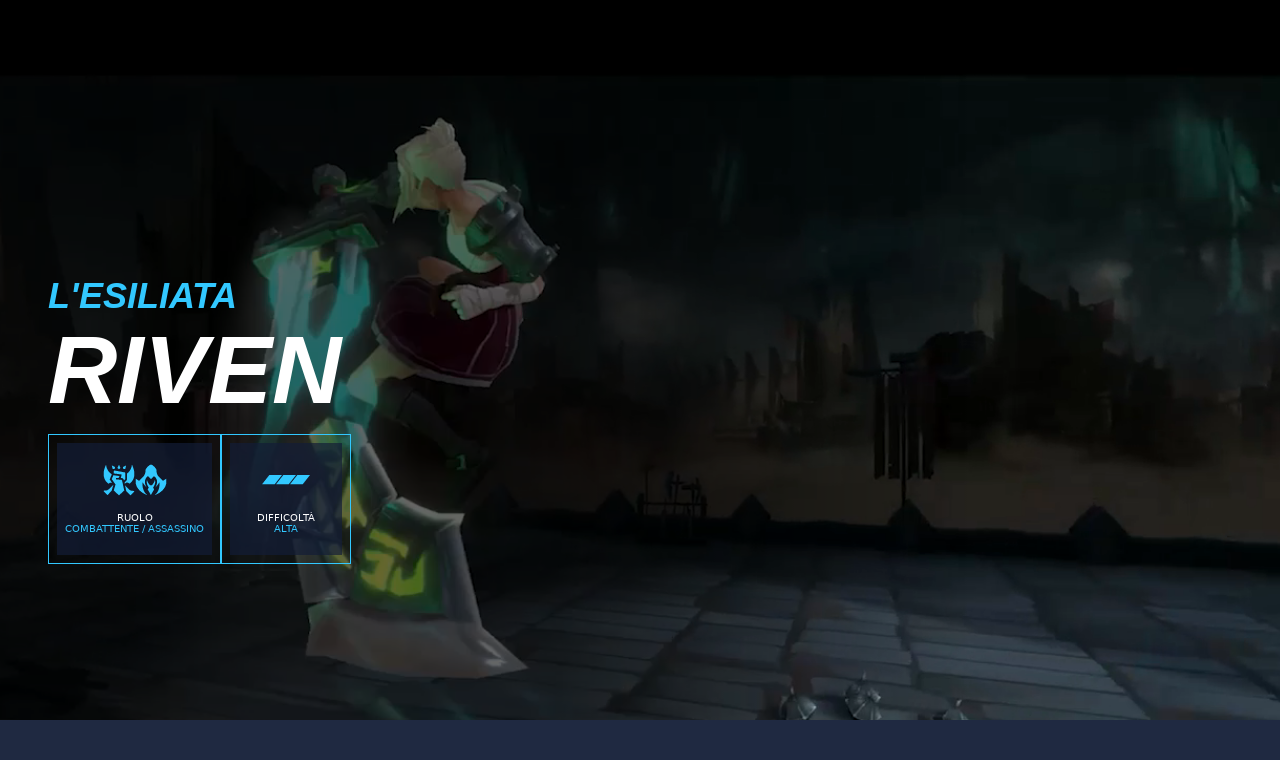

--- FILE ---
content_type: text/html; charset=utf-8
request_url: https://wildrift.leagueoflegends.com/it-it/champions/riven/
body_size: 18112
content:
<!DOCTYPE html><html lang="it-it"><head><meta charSet="utf-8" data-next-head=""/><title data-next-head="">RIVEN</title><meta name="viewport" content="width=device-width, initial-scale=1" data-next-head=""/><meta name="description" content="League of Legends: Wild Rift sta arrivando su dispositivi mobili e console! Gioca con i tuoi amici e metti alla prova le tue abilità in questo MOBA 5 vs 5 per dispositivi mobili." data-next-head=""/><link rel="alternate" href="https://wildrift.leagueoflegends.com/ar-ae/champions/riven/" hrefLang="ar-ae" data-next-head=""/><link rel="alternate" href="https://wildrift.leagueoflegends.com/de-de/champions/riven/" hrefLang="de-de" data-next-head=""/><link rel="alternate" href="https://wildrift.leagueoflegends.com/en-gb/champions/riven/" hrefLang="en-gb" data-next-head=""/><link rel="alternate" href="https://wildrift.leagueoflegends.com/en-sg/champions/riven/" hrefLang="en-sg" data-next-head=""/><link rel="alternate" href="https://wildrift.leagueoflegends.com/en-us/champions/riven/" hrefLang="en-us" data-next-head=""/><link rel="alternate" href="https://wildrift.leagueoflegends.com/es-es/champions/riven/" hrefLang="es-es" data-next-head=""/><link rel="alternate" href="https://wildrift.leagueoflegends.com/es-mx/champions/riven/" hrefLang="es-mx" data-next-head=""/><link rel="alternate" href="https://wildrift.leagueoflegends.com/fr-fr/champions/riven/" hrefLang="fr-fr" data-next-head=""/><link rel="alternate" href="https://wildrift.leagueoflegends.com/id-id/champions/riven/" hrefLang="id-id" data-next-head=""/><link rel="alternate" href="https://wildrift.leagueoflegends.com/it-it/champions/riven/" hrefLang="it-it" data-next-head=""/><link rel="alternate" href="https://wildrift.leagueoflegends.com/ja-jp/champions/riven/" hrefLang="ja-jp" data-next-head=""/><link rel="alternate" href="https://wildrift.leagueoflegends.com/ko-kr/champions/riven/" hrefLang="ko-kr" data-next-head=""/><link rel="alternate" href="https://wildrift.leagueoflegends.com/ms-my/champions/riven/" hrefLang="ms-my" data-next-head=""/><link rel="alternate" href="https://wildrift.leagueoflegends.com/pl-pl/champions/riven/" hrefLang="pl-pl" data-next-head=""/><link rel="alternate" href="https://wildrift.leagueoflegends.com/pt-br/champions/riven/" hrefLang="pt-br" data-next-head=""/><link rel="alternate" href="https://wildrift.leagueoflegends.com/ru-ru/champions/riven/" hrefLang="ru-ru" data-next-head=""/><link rel="alternate" href="https://wildrift.leagueoflegends.com/th-th/champions/riven/" hrefLang="th-th" data-next-head=""/><link rel="alternate" href="https://wildrift.leagueoflegends.com/tr-tr/champions/riven/" hrefLang="tr-tr" data-next-head=""/><link rel="alternate" href="https://wildrift.leagueoflegends.com/vi-vn/champions/riven/" hrefLang="vi-vn" data-next-head=""/><link rel="alternate" href="https://wildrift.leagueoflegends.com/zh-tw/champions/riven/" hrefLang="zh-tw" data-next-head=""/><link rel="canonical" href="https://wildrift.leagueoflegends.com/it-it/champions/riven/" data-next-head=""/><meta property="og:url" content="https://wildrift.leagueoflegends.com/it-it/champions/riven/" data-next-head=""/><meta property="og:title" content="RIVEN" data-next-head=""/><meta property="og:description" content="League of Legends: Wild Rift sta arrivando su dispositivi mobili e console! Gioca con i tuoi amici e metti alla prova le tue abilità in questo MOBA 5 vs 5 per dispositivi mobili." data-next-head=""/><meta property="og:image" content="https://cmsassets.rgpub.io/sanity/images/dsfx7636/content_organization/20aeb6046d11ff197c4eeb93150853ddf2ff14c0-128x128.png?accountingTag=WR?w=1200&amp;h=630&amp;fm=webp&amp;fit=crop&amp;crop=center" data-next-head=""/><meta property="og:locale" content="it-it" data-next-head=""/><link rel="icon" href="https://cmsassets.rgpub.io/sanity/images/dsfx7636/content_organization/20aeb6046d11ff197c4eeb93150853ddf2ff14c0-128x128.png?accountingTag=WR" sizes="any" data-next-head=""/><link rel="preconnect" href="https://dev.visualwebsiteoptimizer.com" data-next-head=""/><script id="google-consent-script" data-next-head="">try {
              window.dataLayer = window.dataLayer ||[];
              function gtag(){dataLayer.push(arguments);}
              gtag('consent','default',{
                'ad_storage':'denied',
                'analytics_storage':'denied',
                'ad_user_data':'denied',
                'ad_personalization':'denied',
                'wait_for_update': 500
              });
              gtag("set", "ads_data_redaction", true);
            } catch(e) {}</script><script id="osano-script" src="https://cmp.osano.com/16BZ95S4qp9Kl2gUA/c84de61e-21d7-4a4a-9591-3d3a28fb5b1d/osano.js" data-next-head=""></script><script id="google-tag-manager" data-next-head="">(function(w,d,s,l,i){w[l]=w[l]||[];w[l].push({'gtm.start':
        new Date().getTime(),event:'gtm.js'});var f=d.getElementsByTagName(s)[0],
        j=d.createElement(s),dl=l!='dataLayer'?'&l='+l:'';j.async=true;j.src=
        'https://www.googletagmanager.com/gtm.js?id='+i+dl;f.parentNode.insertBefore(j,f);
        })(window,document,'script','dataLayer','GTM-MZVD2VW');</script><script id="vwoCode" data-nscript="beforeInteractive">
  window._vwo_code || (function() {
    var account_id=774097,
    version=2.1,
    settings_tolerance=2000,
    hide_element='body',
    hide_element_style = 'opacity:0 !important;filter:alpha(opacity=0) !important;background:none !important;transition:none !important;',
    /* DO NOT EDIT BELOW THIS LINE */
    f=false,w=window,d=document,v=d.querySelector('#vwoCode'),cK='_vwo_'+account_id+'_settings',cc={};try{var c=JSON.parse(localStorage.getItem('_vwo_'+account_id+'_config'));cc=c&&typeof c==='object'?c:{}}catch(e){}var stT=cc.stT==='session'?w.sessionStorage:w.localStorage;code={nonce:v&&v.nonce,use_existing_jquery:function(){return typeof use_existing_jquery!=='undefined'?use_existing_jquery:undefined},library_tolerance:function(){return typeof library_tolerance!=='undefined'?library_tolerance:undefined},settings_tolerance:function(){return cc.sT||settings_tolerance},hide_element_style:function(){return'{'+(cc.hES||hide_element_style)+'}'},hide_element:function(){if(performance.getEntriesByName('first-contentful-paint')[0]){return''}return typeof cc.hE==='string'?cc.hE:hide_element},getVersion:function(){return version},finish:function(e){if(!f){f=true;var t=d.getElementById('_vis_opt_path_hides');if(t)t.parentNode.removeChild(t);if(e)(new Image).src='https://dev.visualwebsiteoptimizer.com/ee.gif?a='+account_id+e}},finished:function(){return f},addScript:function(e){var t=d.createElement('script');t.type='text/javascript';if(e.src){t.src=e.src}else{t.text=e.text}v&&t.setAttribute('nonce',v.nonce);d.getElementsByTagName('head')[0].appendChild(t)},load:function(e,t){var n=this.getSettings(),i=d.createElement('script'),r=this;t=t||{};if(n){i.textContent=n;d.getElementsByTagName('head')[0].appendChild(i);if(!w.VWO||VWO.caE){stT.removeItem(cK);r.load(e)}}else{var o=new XMLHttpRequest;o.open('GET',e,true);o.withCredentials=!t.dSC;o.responseType=t.responseType||'text';o.onload=function(){if(t.onloadCb){return t.onloadCb(o,e)}if(o.status===200||o.status===304){w._vwo_code.addScript({text:o.responseText})}else{w._vwo_code.finish('&e=loading_failure:'+e)}};o.onerror=function(){if(t.onerrorCb){return t.onerrorCb(e)}w._vwo_code.finish('&e=loading_failure:'+e)};o.send()}},getSettings:function(){try{var e=stT.getItem(cK);if(!e){return}e=JSON.parse(e);if(Date.now()>e.e){stT.removeItem(cK);return}return e.s}catch(e){return}},init:function(){if(d.URL.indexOf('__vwo_disable__')>-1)return;var e=this.settings_tolerance();w._vwo_settings_timer=setTimeout(function(){w._vwo_code.finish();stT.removeItem(cK)},e);var t;if(this.hide_element()!=='body'){t=d.createElement('style');var n=this.hide_element(),i=n?n+this.hide_element_style():'',r=d.getElementsByTagName('head')[0];t.setAttribute('id','_vis_opt_path_hides');v&&t.setAttribute('nonce',v.nonce);t.setAttribute('type','text/css');if(t.styleSheet)t.styleSheet.cssText=i;else t.appendChild(d.createTextNode(i));r.appendChild(t)}else{t=d.getElementsByTagName('head')[0];var i=d.createElement('div');i.style.cssText='z-index: 2147483647 !important;position: fixed !important;left: 0 !important;top: 0 !important;width: 100% !important;height: 100% !important;background: white !important;display: block !important;';i.setAttribute('id','_vis_opt_path_hides');i.classList.add('_vis_hide_layer');t.parentNode.insertBefore(i,t.nextSibling)}var o=window._vis_opt_url||d.URL,s='https://dev.visualwebsiteoptimizer.com/j.php?a='+account_id+'&u='+encodeURIComponent(o)+'&vn='+version;if(w.location.search.indexOf('_vwo_xhr')!==-1){this.addScript({src:s})}else{this.load(s+'&x=true')}}};w._vwo_code=code;code.init();})();(function(){var i=window;function t(){if(i._vwo_code){var e=t.hidingStyle=document.getElementById('_vis_opt_path_hides')||t.hidingStyle;if(!i._vwo_code.finished()&&!_vwo_code.libExecuted&&(!i.VWO||!VWO.dNR)){if(!document.getElementById('_vis_opt_path_hides')){document.getElementsByTagName('head')[0].appendChild(e)}requestAnimationFrame(t)}}}t()})();
</script><link rel="preload" href="/_next/static/css/112495035b880485.css" as="style"/><link rel="stylesheet" href="/_next/static/css/112495035b880485.css" data-n-g=""/><link rel="preload" href="/_next/static/css/d22fe4243c447d5f.css" as="style"/><link rel="stylesheet" href="/_next/static/css/d22fe4243c447d5f.css" data-n-p=""/><noscript data-n-css=""></noscript><script defer="" nomodule="" src="/_next/static/chunks/polyfills-42372ed130431b0a.js"></script><script src="/_next/static/chunks/webpack-439e28db090f3b59.js" defer=""></script><script src="/_next/static/chunks/framework-d5fbdf5171596063.js" defer=""></script><script src="/_next/static/chunks/main-dce482870b005ba1.js" defer=""></script><script src="/_next/static/chunks/pages/_app-8e1ba8c934f22784.js" defer=""></script><script src="/_next/static/chunks/264-8a55db58b6ed8e1f.js" defer=""></script><script src="/_next/static/chunks/90-9923657208dadf96.js" defer=""></script><script src="/_next/static/chunks/pages/%5B%5B...pathArray%5D%5D-bf941f82c5235e46.js" defer=""></script><script src="/_next/static/ohr1tf5B9LvX8Og6KIQ8_/_buildManifest.js" defer=""></script><script src="/_next/static/ohr1tf5B9LvX8Og6KIQ8_/_ssgManifest.js" defer=""></script><style data-styled="" data-styled-version="5.3.11">*,::before,::after{box-sizing:border-box;margin:0;padding:0;}/*!sc*/
html{line-height:1.15;-webkit-text-size-adjust:100%;text-size-adjust:100%;tab-size:4;font-size:62.5%;-webkit-scroll-behavior:smooth;-moz-scroll-behavior:smooth;-ms-scroll-behavior:smooth;scroll-behavior:smooth;}/*!sc*/
body{font-family:system-ui,-apple-system,"Segoe UI",Roboto,Helvetica,Arial,sans-serif,"Apple Color Emoji","Segoe UI Emoji";min-height:100vh;text-rendering:optimizespeed;}/*!sc*/
body:lang(ko-kr),body:lang(ja-jp){text-rendering:geometricprecision;}/*!sc*/
img,video{border:none;max-width:100%;height:auto;}/*!sc*/
img,picture,svg,video,canvas,audio,iframe,embed,object{display:block;}/*!sc*/
table{border-collapse:collapse;}/*!sc*/
abbr[title]{border-bottom:none;-webkit-text-decoration:underline dotted;text-decoration:underline dotted;}/*!sc*/
b,strong{font-weight:700;}/*!sc*/
a{background-color:transparent;}/*!sc*/
a:not([class]){-webkit-text-decoration-skip-ink:auto;text-decoration-skip-ink:auto;}/*!sc*/
small{font-size:80%;}/*!sc*/
sub,sup{font-size:75%;line-height:0;position:relative;vertical-align:baseline;}/*!sc*/
sub{bottom:-0.25em;}/*!sc*/
sup{top:-0.5em;}/*!sc*/
ul,ol{list-style:none;}/*!sc*/
code,kbd,samp,pre{font-family:monospace;font-size:1em;}/*!sc*/
button,input,optgroup,select,textarea{line-height:inherit;font:inherit;}/*!sc*/
button,input{overflow:visible;}/*!sc*/
button,select{text-transform:none;}/*!sc*/
button,[type="button"],[type="reset"],[type="submit"]{-webkit-appearance:button;-moz-appearance:button;appearance:button;background-color:transparent;border:none;background-image:none;cursor:pointer;}/*!sc*/
legend{display:table;max-width:100%;white-space:normal;}/*!sc*/
progress{vertical-align:baseline;}/*!sc*/
textarea{overflow:auto;resize:vertical;}/*!sc*/
[type="number"]::-webkit-inner-spin-button,[type="number"]::-webkit-outer-spin-button{height:auto;}/*!sc*/
[type="search"]{-webkit-appearance:textfield;-moz-appearance:textfield;appearance:textfield;outline-offset:-2px;}/*!sc*/
[type="search"]::-webkit-search-decoration{-webkit-appearance:none;-moz-appearance:none;appearance:none;}/*!sc*/
::-webkit-file-upload-button{-webkit-appearance:button;-moz-appearance:button;appearance:button;font:inherit;}/*!sc*/
details{display:block;}/*!sc*/
summary{display:list-item;}/*!sc*/
details,main{display:block;}/*!sc*/
[type="checkbox"],[type="radio"]{box-sizing:border-box;padding:0;}/*!sc*/
template{display:none;}/*!sc*/
template,[hidden]{display:none;}/*!sc*/
data-styled.g1[id="sc-global-bqgCdH1"]{content:"sc-global-bqgCdH1,"}/*!sc*/
.WwGKq{background-color:#1f2941;color:#141E37;}/*!sc*/
.WwGKq:visited,.WwGKq a:hover{color:#32C8FF;}/*!sc*/
.WwGKq:focus{outline:none;}/*!sc*/
.WwGKq:focus-visible{outline:revert;}/*!sc*/
@supports not selector(:focus-visible){.WwGKq:focus{outline:revert;}}/*!sc*/
data-styled.g2[id="sc-1d6c51e5-0"]{content:"WwGKq,"}/*!sc*/
{--riotbar-height:0;}/*!sc*/
#dialog-portal{position:absolute;top:0;left:0;}/*!sc*/
:root{color-scheme:only light;--spacer-variable-zero:0px;--spacer-variable-xxxs:2px;--spacer-variable-xxs:4px;--spacer-variable-xs:8px;--spacer-variable-s:16px;--spacer-variable-sm:24px;--spacer-variable-m:32px;--spacer-variable-l:48px;--spacer-variable-xl:64px;--spacer-variable-xxl:96px;--spacer-variable-xxxl:128px;--blade-edge-left:calc(var(--spacer-variable-l) + 0px);--blade-edge-right:var(--spacer-variable-l);--blade-edge-top:var(--spacer-variable-l);--blade-edge-bottom:var(--spacer-variable-l);--blade-edge-top-small:var(--spacer-variable-m);--blade-edge-bottom-small:var(--spacer-variable-m);--blade-edge-top-large:var(--spacer-variable-xl);--blade-edge-bottom-large:var(--spacer-variable-xl);}/*!sc*/
@media (max-width:1024px){:root{--spacer-variable-zero:0px;--spacer-variable-xxxs:2px;--spacer-variable-xxs:4px;--spacer-variable-xs:4px;--spacer-variable-s:8px;--spacer-variable-sm:16px;--spacer-variable-m:24px;--spacer-variable-l:32px;--spacer-variable-xl:48px;--spacer-variable-xxl:64px;--spacer-variable-xxxl:96px;}}/*!sc*/
@media (max-width:600px){:root{--spacer-variable-zero:0px;--spacer-variable-xxxs:2px;--spacer-variable-xxs:2px;--spacer-variable-xs:4px;--spacer-variable-s:4px;--spacer-variable-sm:8px;--spacer-variable-m:16px;--spacer-variable-l:24px;--spacer-variable-xl:32px;--spacer-variable-xxl:48px;--spacer-variable-xxxl:64px;}}/*!sc*/
[dir="rtl"]:root{--blade-edge-right:calc(var(--spacer-variable-l) + 0px);--blade-edge-left:var(--spacer-variable-l);}/*!sc*/
body.riotbar-present{--riotbar-height:80px;margin-top:80px !important;}/*!sc*/
body.riotbar-present *{-webkit-scroll-margin-top:80px;-moz-scroll-margin-top:80px;-ms-scroll-margin-top:80px;scroll-margin-top:80px;}/*!sc*/
body.riotbar-present[data-scroll-locked="1"]{padding-top:0;position:static !important;}/*!sc*/
body,body.sb-show-main{background-color:#1f2941;color:#141E37;}/*!sc*/
data-styled.g3[id="sc-global-sxJYs1"]{content:"sc-global-sxJYs1,"}/*!sc*/
.lsBFn{display:inline-block;-webkit-mask-repeat:no-repeat;mask-repeat:no-repeat;}/*!sc*/
.lsBFn.icon-link{display:inline-block;-webkit-mask-image:url("/_next/static/node_modules/@riot-private/blades-ui/dist/skins/common/assets/link.svg");mask-image:url("/_next/static/node_modules/@riot-private/blades-ui/dist/skins/common/assets/link.svg");-webkit-mask-repeat:no-repeat;mask-repeat:no-repeat;background-color:#FFFFFF;-webkit-mask-size:contain;mask-size:contain;/*! rtl:scaleX(-1) */-webkit-transform:none;-ms-transform:none;transform:none;width:1em;height:1em;}/*!sc*/
.lsBFn.icon-x,.lsBFn.icon-facebook,.lsBFn.icon-discord,.lsBFn.icon-instagram,.lsBFn.icon-share,.lsBFn.icon-twitch,.lsBFn.icon-vk,.lsBFn.icon-youtube,.lsBFn.icon-line,.lsBFn.icon-reddit,.lsBFn.icon-accordionPlus,.lsBFn.icon-accordionMinus,.lsBFn.icon-arrowRight,.lsBFn.icon-arrowLeft,.lsBFn.icon-close,.lsBFn.icon-search,.lsBFn.icon-platformWindows,.lsBFn.icon-platformMac,.lsBFn.icon-platformIos,.lsBFn.icon-platformAndroid,.lsBFn.icon-platformPC,.lsBFn.icon-platformPSN,.lsBFn.icon-spotify,.lsBFn.icon-appleMusic,.lsBFn.icon-deezer,.lsBFn.icon-amazonMusic,.lsBFn.icon-youtubeMusic,.lsBFn.icon-tidal,.lsBFn.icon-soundCloud,.lsBFn.icon-platformXbox,.lsBFn.icon-filter{width:24px;height:24px;}/*!sc*/
.lsBFn.icon-linkUrl{display:inline-block;-webkit-mask-image:url("/_next/static/node_modules/@riot-private/blades-ui/dist/skins/common/assets/link-url.svg");mask-image:url("/_next/static/node_modules/@riot-private/blades-ui/dist/skins/common/assets/link-url.svg");-webkit-mask-repeat:no-repeat;mask-repeat:no-repeat;background-color:#FFFFFF;-webkit-mask-size:contain;mask-size:contain;width:24px;height:14px;}/*!sc*/
.lsBFn.icon-checkmark{display:inline-block;-webkit-mask-image:url("/_next/static/node_modules/@riot-private/blades-ui/dist/skins/common/assets/checkmark.svg");mask-image:url("/_next/static/node_modules/@riot-private/blades-ui/dist/skins/common/assets/checkmark.svg");-webkit-mask-repeat:no-repeat;mask-repeat:no-repeat;background-color:#FFFFFF;-webkit-mask-size:contain;mask-size:contain;width:24px;height:24px;}/*!sc*/
.lsBFn.icon-media{display:inline-block;-webkit-mask-image:url("/_next/static/node_modules/@riot-private/blades-ui/dist/skins/common/assets/media.svg");mask-image:url("/_next/static/node_modules/@riot-private/blades-ui/dist/skins/common/assets/media.svg");-webkit-mask-repeat:no-repeat;mask-repeat:no-repeat;background-color:#FFFFFF;-webkit-mask-size:contain;mask-size:contain;}/*!sc*/
.lsBFn.icon-action-external-link{background-image:url("/_next/static/node_modules/@riot-private/blades-ui/dist/skins/common/assets/link-square.svg");background-size:contain;background-repeat:no-repeat;}/*!sc*/
.lsBFn.icon-plus{display:inline-block;-webkit-mask-image:url("/_next/static/node_modules/@riot-private/blades-ui/dist/skins/common/assets/plus.svg");mask-image:url("/_next/static/node_modules/@riot-private/blades-ui/dist/skins/common/assets/plus.svg");-webkit-mask-repeat:no-repeat;mask-repeat:no-repeat;background-color:#FFFFFF;-webkit-mask-size:contain;mask-size:contain;}/*!sc*/
.lsBFn.icon-action-image-viewer{background-image:url("/_next/static/node_modules/@riot-private/blades-ui/dist/skins/common/assets/media-square.svg");background-size:contain;background-repeat:no-repeat;}/*!sc*/
.lsBFn.icon-action-play-video{background-image:url("/_next/static/node_modules/@riot-private/blades-ui/dist/skins/common/assets/player-square.svg");background-size:contain;background-repeat:no-repeat;height:110px;width:110px;display:inline-block;}/*!sc*/
.lsBFn.icon-action-download{background-image:url("/_next/static/node_modules/@riot-private/blades-ui/dist/skins/common/assets/download-square.svg");background-size:contain;background-repeat:no-repeat;height:110px;width:110px;display:inline-block;}/*!sc*/
.lsBFn.icon-download{width:24px;height:24px;display:inline-block;-webkit-mask-image:url("/_next/static/node_modules/@riot-private/blades-ui/dist/skins/common/assets/download.svg");mask-image:url("/_next/static/node_modules/@riot-private/blades-ui/dist/skins/common/assets/download.svg");-webkit-mask-repeat:no-repeat;mask-repeat:no-repeat;background-color:#FFFFFF;-webkit-mask-size:contain;mask-size:contain;}/*!sc*/
.lsBFn.icon-accordionPlus{display:inline-block;-webkit-mask-image:url("/_next/static/node_modules/@riot-private/blades-ui/dist/skins/common/assets/accordion-plus.svg");mask-image:url("/_next/static/node_modules/@riot-private/blades-ui/dist/skins/common/assets/accordion-plus.svg");-webkit-mask-repeat:no-repeat;mask-repeat:no-repeat;background-color:#FFFFFF;-webkit-mask-size:contain;mask-size:contain;}/*!sc*/
.lsBFn.icon-accordionMinus{display:inline-block;-webkit-mask-image:url("/_next/static/node_modules/@riot-private/blades-ui/dist/skins/common/assets/accordion-minus.svg");mask-image:url("/_next/static/node_modules/@riot-private/blades-ui/dist/skins/common/assets/accordion-minus.svg");-webkit-mask-repeat:no-repeat;mask-repeat:no-repeat;background-color:#FFFFFF;-webkit-mask-size:contain;mask-size:contain;}/*!sc*/
.lsBFn.icon-arrowRight{width:54px;height:22px;display:inline-block;-webkit-mask-image:url("/_next/static/node_modules/@riot-private/blades-ui/dist/skins/rg-product-pages/assets/arrow-right.svg");mask-image:url("/_next/static/node_modules/@riot-private/blades-ui/dist/skins/rg-product-pages/assets/arrow-right.svg");-webkit-mask-repeat:no-repeat;mask-repeat:no-repeat;background-color:#FFFFFF;-webkit-mask-size:contain;mask-size:contain;/*! rtl:scaleX(-1) */-webkit-transform:none;-ms-transform:none;transform:none;}/*!sc*/
.lsBFn.icon-arrowLeft{width:54px;height:22px;display:inline-block;-webkit-mask-image:url("/_next/static/node_modules/@riot-private/blades-ui/dist/skins/rg-product-pages/assets/arrow-left.svg");mask-image:url("/_next/static/node_modules/@riot-private/blades-ui/dist/skins/rg-product-pages/assets/arrow-left.svg");-webkit-mask-repeat:no-repeat;mask-repeat:no-repeat;background-color:#FFFFFF;-webkit-mask-size:contain;mask-size:contain;/*! rtl:scaleX(-1) */-webkit-transform:none;-ms-transform:none;transform:none;}/*!sc*/
.lsBFn.icon-carouselRight{width:32px;height:32px;display:inline-block;-webkit-mask-image:url("/_next/static/node_modules/@riot-private/blades-ui/dist/skins/rg-product-pages/assets/carousel-right.svg");mask-image:url("/_next/static/node_modules/@riot-private/blades-ui/dist/skins/rg-product-pages/assets/carousel-right.svg");-webkit-mask-repeat:no-repeat;mask-repeat:no-repeat;background-color:#FFFFFF;-webkit-mask-size:contain;mask-size:contain;/*! rtl:scaleX(-1) */-webkit-transform:none;-ms-transform:none;transform:none;}/*!sc*/
.lsBFn.icon-carouselLeft{width:32px;height:32px;display:inline-block;-webkit-mask-image:url("/_next/static/node_modules/@riot-private/blades-ui/dist/skins/rg-product-pages/assets/carousel-left.svg");mask-image:url("/_next/static/node_modules/@riot-private/blades-ui/dist/skins/rg-product-pages/assets/carousel-left.svg");-webkit-mask-repeat:no-repeat;mask-repeat:no-repeat;background-color:#FFFFFF;-webkit-mask-size:contain;mask-size:contain;/*! rtl:scaleX(-1) */-webkit-transform:none;-ms-transform:none;transform:none;}/*!sc*/
.lsBFn.icon-dropdown{display:inline-block;-webkit-mask-image:url("/_next/static/node_modules/@riot-private/blades-ui/dist/skins/common/assets/dropdown.svg");mask-image:url("/_next/static/node_modules/@riot-private/blades-ui/dist/skins/common/assets/dropdown.svg");-webkit-mask-repeat:no-repeat;mask-repeat:no-repeat;background-color:#FFFFFF;-webkit-mask-size:contain;mask-size:contain;width:16px;height:16px;}/*!sc*/
.lsBFn.icon-chevronDown{display:inline-block;-webkit-mask-image:url("/_next/static/node_modules/@riot-private/blades-ui/dist/skins/common/assets/chevron-down.svg");mask-image:url("/_next/static/node_modules/@riot-private/blades-ui/dist/skins/common/assets/chevron-down.svg");-webkit-mask-repeat:no-repeat;mask-repeat:no-repeat;background-color:#FFFFFF;-webkit-mask-size:contain;mask-size:contain;width:16px;height:16px;}/*!sc*/
.lsBFn.icon-chevronUp{display:inline-block;-webkit-mask-image:url("/_next/static/node_modules/@riot-private/blades-ui/dist/skins/common/assets/chevron-up.svg");mask-image:url("/_next/static/node_modules/@riot-private/blades-ui/dist/skins/common/assets/chevron-up.svg");-webkit-mask-repeat:no-repeat;mask-repeat:no-repeat;background-color:#FFFFFF;-webkit-mask-size:contain;mask-size:contain;width:16px;height:16px;}/*!sc*/
.lsBFn.icon-search{display:inline-block;-webkit-mask-image:url("/_next/static/node_modules/@riot-private/blades-ui/dist/skins/common/assets/search.svg");mask-image:url("/_next/static/node_modules/@riot-private/blades-ui/dist/skins/common/assets/search.svg");-webkit-mask-repeat:no-repeat;mask-repeat:no-repeat;background-color:#FFFFFF;-webkit-mask-size:contain;mask-size:contain;}/*!sc*/
.lsBFn.icon-close{display:inline-block;-webkit-mask-image:url("/_next/static/node_modules/@riot-private/blades-ui/dist/skins/common/assets/close.svg");mask-image:url("/_next/static/node_modules/@riot-private/blades-ui/dist/skins/common/assets/close.svg");-webkit-mask-repeat:no-repeat;mask-repeat:no-repeat;background-color:#FFFFFF;-webkit-mask-size:contain;mask-size:contain;width:24px;height:24px;}/*!sc*/
.lsBFn.icon-filter{display:inline-block;-webkit-mask-image:url("/_next/static/node_modules/@riot-private/blades-ui/dist/skins/common/assets/filter.svg");mask-image:url("/_next/static/node_modules/@riot-private/blades-ui/dist/skins/common/assets/filter.svg");-webkit-mask-repeat:no-repeat;mask-repeat:no-repeat;background-color:#FFFFFF;-webkit-mask-size:contain;mask-size:contain;}/*!sc*/
.lsBFn.icon-platformWindows{display:inline-block;-webkit-mask-image:url("/_next/static/node_modules/@riot-private/blades-ui/dist/skins/common/assets/platform-windows.svg");mask-image:url("/_next/static/node_modules/@riot-private/blades-ui/dist/skins/common/assets/platform-windows.svg");-webkit-mask-repeat:no-repeat;mask-repeat:no-repeat;background-color:#FFFFFF;-webkit-mask-size:contain;mask-size:contain;}/*!sc*/
.lsBFn.icon-platformMac{display:inline-block;-webkit-mask-image:url("/_next/static/node_modules/@riot-private/blades-ui/dist/skins/common/assets/platform-mac.svg");mask-image:url("/_next/static/node_modules/@riot-private/blades-ui/dist/skins/common/assets/platform-mac.svg");-webkit-mask-repeat:no-repeat;mask-repeat:no-repeat;background-color:#FFFFFF;-webkit-mask-size:contain;mask-size:contain;}/*!sc*/
.lsBFn.icon-platformIos{display:inline-block;-webkit-mask-image:url("/_next/static/node_modules/@riot-private/blades-ui/dist/skins/common/assets/platform-ios.svg");mask-image:url("/_next/static/node_modules/@riot-private/blades-ui/dist/skins/common/assets/platform-ios.svg");-webkit-mask-repeat:no-repeat;mask-repeat:no-repeat;background-color:#FFFFFF;-webkit-mask-size:contain;mask-size:contain;}/*!sc*/
.lsBFn.icon-platformAndroid{display:inline-block;-webkit-mask-image:url("/_next/static/node_modules/@riot-private/blades-ui/dist/skins/common/assets/platform-android.svg");mask-image:url("/_next/static/node_modules/@riot-private/blades-ui/dist/skins/common/assets/platform-android.svg");-webkit-mask-repeat:no-repeat;mask-repeat:no-repeat;background-color:#FFFFFF;-webkit-mask-size:contain;mask-size:contain;}/*!sc*/
.lsBFn.icon-platformPC{display:inline-block;-webkit-mask-image:url("/_next/static/node_modules/@riot-private/blades-ui/dist/skins/common/assets/platform-pc.svg");mask-image:url("/_next/static/node_modules/@riot-private/blades-ui/dist/skins/common/assets/platform-pc.svg");-webkit-mask-repeat:no-repeat;mask-repeat:no-repeat;background-color:#FFFFFF;-webkit-mask-size:contain;mask-size:contain;}/*!sc*/
.lsBFn.icon-platformPSN{display:inline-block;-webkit-mask-image:url("/_next/static/node_modules/@riot-private/blades-ui/dist/skins/common/assets/platform-psn.svg");mask-image:url("/_next/static/node_modules/@riot-private/blades-ui/dist/skins/common/assets/platform-psn.svg");-webkit-mask-repeat:no-repeat;mask-repeat:no-repeat;background-color:#FFFFFF;-webkit-mask-size:contain;mask-size:contain;}/*!sc*/
.lsBFn.icon-spotify{display:inline-block;-webkit-mask-image:url("/_next/static/node_modules/@riot-private/blades-ui/dist/skins/common/assets/spotify.svg");mask-image:url("/_next/static/node_modules/@riot-private/blades-ui/dist/skins/common/assets/spotify.svg");-webkit-mask-repeat:no-repeat;mask-repeat:no-repeat;background-color:#FFFFFF;-webkit-mask-size:contain;mask-size:contain;}/*!sc*/
.lsBFn.icon-appleMusic{display:inline-block;-webkit-mask-image:url("/_next/static/node_modules/@riot-private/blades-ui/dist/skins/common/assets/appleMusic.svg");mask-image:url("/_next/static/node_modules/@riot-private/blades-ui/dist/skins/common/assets/appleMusic.svg");-webkit-mask-repeat:no-repeat;mask-repeat:no-repeat;background-color:#FFFFFF;-webkit-mask-size:contain;mask-size:contain;}/*!sc*/
.lsBFn.icon-deezer{display:inline-block;-webkit-mask-image:url("/_next/static/node_modules/@riot-private/blades-ui/dist/skins/common/assets/deezer.svg");mask-image:url("/_next/static/node_modules/@riot-private/blades-ui/dist/skins/common/assets/deezer.svg");-webkit-mask-repeat:no-repeat;mask-repeat:no-repeat;background-color:#FFFFFF;-webkit-mask-size:contain;mask-size:contain;}/*!sc*/
.lsBFn.icon-amazonMusic{display:inline-block;-webkit-mask-image:url("/_next/static/node_modules/@riot-private/blades-ui/dist/skins/common/assets/amazonMusic.svg");mask-image:url("/_next/static/node_modules/@riot-private/blades-ui/dist/skins/common/assets/amazonMusic.svg");-webkit-mask-repeat:no-repeat;mask-repeat:no-repeat;background-color:#FFFFFF;-webkit-mask-size:contain;mask-size:contain;}/*!sc*/
.lsBFn.icon-youtubeMusic{display:inline-block;-webkit-mask-image:url("/_next/static/node_modules/@riot-private/blades-ui/dist/skins/common/assets/youtubeMusic.svg");mask-image:url("/_next/static/node_modules/@riot-private/blades-ui/dist/skins/common/assets/youtubeMusic.svg");-webkit-mask-repeat:no-repeat;mask-repeat:no-repeat;background-color:#FFFFFF;-webkit-mask-size:contain;mask-size:contain;}/*!sc*/
.lsBFn.icon-tidal{display:inline-block;-webkit-mask-image:url("/_next/static/node_modules/@riot-private/blades-ui/dist/skins/common/assets/tidal.svg");mask-image:url("/_next/static/node_modules/@riot-private/blades-ui/dist/skins/common/assets/tidal.svg");-webkit-mask-repeat:no-repeat;mask-repeat:no-repeat;background-color:#FFFFFF;-webkit-mask-size:contain;mask-size:contain;}/*!sc*/
.lsBFn.icon-soundCloud{display:inline-block;-webkit-mask-image:url("/_next/static/node_modules/@riot-private/blades-ui/dist/skins/common/assets/soundCloud.svg");mask-image:url("/_next/static/node_modules/@riot-private/blades-ui/dist/skins/common/assets/soundCloud.svg");-webkit-mask-repeat:no-repeat;mask-repeat:no-repeat;background-color:#FFFFFF;-webkit-mask-size:contain;mask-size:contain;}/*!sc*/
.lsBFn.icon-platformXbox{display:inline-block;-webkit-mask-image:url("/_next/static/node_modules/@riot-private/blades-ui/dist/skins/common/assets/platform-xbox.svg");mask-image:url("/_next/static/node_modules/@riot-private/blades-ui/dist/skins/common/assets/platform-xbox.svg");-webkit-mask-repeat:no-repeat;mask-repeat:no-repeat;background-color:#FFFFFF;-webkit-mask-size:contain;mask-size:contain;}/*!sc*/
.lsBFn.icon-x{display:inline-block;-webkit-mask-image:url("/_next/static/node_modules/@riot-private/blades-ui/dist/skins/common/assets/x.svg");mask-image:url("/_next/static/node_modules/@riot-private/blades-ui/dist/skins/common/assets/x.svg");-webkit-mask-repeat:no-repeat;mask-repeat:no-repeat;background-color:#FFFFFF;-webkit-mask-size:contain;mask-size:contain;}/*!sc*/
.lsBFn.icon-facebook{display:inline-block;-webkit-mask-image:url("/_next/static/node_modules/@riot-private/blades-ui/dist/skins/common/assets/facebook.svg");mask-image:url("/_next/static/node_modules/@riot-private/blades-ui/dist/skins/common/assets/facebook.svg");-webkit-mask-repeat:no-repeat;mask-repeat:no-repeat;background-color:#FFFFFF;-webkit-mask-size:contain;mask-size:contain;}/*!sc*/
.lsBFn.icon-discord{display:inline-block;-webkit-mask-image:url("/_next/static/node_modules/@riot-private/blades-ui/dist/skins/common/assets/discord.svg");mask-image:url("/_next/static/node_modules/@riot-private/blades-ui/dist/skins/common/assets/discord.svg");-webkit-mask-repeat:no-repeat;mask-repeat:no-repeat;background-color:#FFFFFF;-webkit-mask-size:contain;mask-size:contain;}/*!sc*/
.lsBFn.icon-instagram{display:inline-block;-webkit-mask-image:url("/_next/static/node_modules/@riot-private/blades-ui/dist/skins/common/assets/instagram.svg");mask-image:url("/_next/static/node_modules/@riot-private/blades-ui/dist/skins/common/assets/instagram.svg");-webkit-mask-repeat:no-repeat;mask-repeat:no-repeat;background-color:#FFFFFF;-webkit-mask-size:contain;mask-size:contain;}/*!sc*/
.lsBFn.icon-share{display:inline-block;-webkit-mask-image:url("/_next/static/node_modules/@riot-private/blades-ui/dist/skins/common/assets/share.svg");mask-image:url("/_next/static/node_modules/@riot-private/blades-ui/dist/skins/common/assets/share.svg");-webkit-mask-repeat:no-repeat;mask-repeat:no-repeat;background-color:#FFFFFF;-webkit-mask-size:contain;mask-size:contain;}/*!sc*/
.lsBFn.icon-twitch{display:inline-block;-webkit-mask-image:url("/_next/static/node_modules/@riot-private/blades-ui/dist/skins/common/assets/twitch.svg");mask-image:url("/_next/static/node_modules/@riot-private/blades-ui/dist/skins/common/assets/twitch.svg");-webkit-mask-repeat:no-repeat;mask-repeat:no-repeat;background-color:#FFFFFF;-webkit-mask-size:contain;mask-size:contain;}/*!sc*/
.lsBFn.icon-vk{display:inline-block;-webkit-mask-image:url("/_next/static/node_modules/@riot-private/blades-ui/dist/skins/common/assets/vk.svg");mask-image:url("/_next/static/node_modules/@riot-private/blades-ui/dist/skins/common/assets/vk.svg");-webkit-mask-repeat:no-repeat;mask-repeat:no-repeat;background-color:#FFFFFF;-webkit-mask-size:contain;mask-size:contain;}/*!sc*/
.lsBFn.icon-youtube{display:inline-block;-webkit-mask-image:url("/_next/static/node_modules/@riot-private/blades-ui/dist/skins/common/assets/youtube.svg");mask-image:url("/_next/static/node_modules/@riot-private/blades-ui/dist/skins/common/assets/youtube.svg");-webkit-mask-repeat:no-repeat;mask-repeat:no-repeat;background-color:#FFFFFF;-webkit-mask-size:contain;mask-size:contain;}/*!sc*/
.lsBFn.icon-line{display:inline-block;-webkit-mask-image:url("/_next/static/node_modules/@riot-private/blades-ui/dist/skins/common/assets/line.svg");mask-image:url("/_next/static/node_modules/@riot-private/blades-ui/dist/skins/common/assets/line.svg");-webkit-mask-repeat:no-repeat;mask-repeat:no-repeat;background-color:#FFFFFF;-webkit-mask-size:contain;mask-size:contain;}/*!sc*/
.lsBFn.icon-reddit{display:inline-block;-webkit-mask-image:url("/_next/static/node_modules/@riot-private/blades-ui/dist/skins/common/assets/reddit.svg");mask-image:url("/_next/static/node_modules/@riot-private/blades-ui/dist/skins/common/assets/reddit.svg");-webkit-mask-repeat:no-repeat;mask-repeat:no-repeat;background-color:#FFFFFF;-webkit-mask-size:contain;mask-size:contain;}/*!sc*/
.lsBFn.icon-playstation{display:inline-block;-webkit-mask-image:url("/_next/static/node_modules/@riot-private/blades-ui/dist/skins/common/assets/playstation.svg");mask-image:url("/_next/static/node_modules/@riot-private/blades-ui/dist/skins/common/assets/playstation.svg");-webkit-mask-repeat:no-repeat;mask-repeat:no-repeat;background-color:#FFFFFF;-webkit-mask-size:contain;mask-size:contain;width:22px;height:16px;}/*!sc*/
.lsBFn.icon-xbox{display:inline-block;-webkit-mask-image:url("/_next/static/node_modules/@riot-private/blades-ui/dist/skins/common/assets/xbox.svg");mask-image:url("/_next/static/node_modules/@riot-private/blades-ui/dist/skins/common/assets/xbox.svg");-webkit-mask-repeat:no-repeat;mask-repeat:no-repeat;background-color:#FFFFFF;-webkit-mask-size:contain;mask-size:contain;width:24px;height:24px;}/*!sc*/
.lsBFn.icon-assassin{display:inline-block;-webkit-mask-image:url("/_next/static/node_modules/@riot-private/blades-ui/dist/skins/common/assets/roleAssassin.svg");mask-image:url("/_next/static/node_modules/@riot-private/blades-ui/dist/skins/common/assets/roleAssassin.svg");-webkit-mask-repeat:no-repeat;mask-repeat:no-repeat;background-color:#32C8FF;-webkit-mask-size:contain;mask-size:contain;height:32px;width:32px;}/*!sc*/
.lsBFn.icon-controller{display:inline-block;-webkit-mask-image:url("/_next/static/node_modules/@riot-private/blades-ui/dist/skins/common/assets/roleController.svg");mask-image:url("/_next/static/node_modules/@riot-private/blades-ui/dist/skins/common/assets/roleController.svg");-webkit-mask-repeat:no-repeat;mask-repeat:no-repeat;background-color:#32C8FF;-webkit-mask-size:contain;mask-size:contain;height:32px;width:32px;}/*!sc*/
.lsBFn.icon-duelist{display:inline-block;-webkit-mask-image:url("/_next/static/node_modules/@riot-private/blades-ui/dist/skins/common/assets/roleDuelist.svg");mask-image:url("/_next/static/node_modules/@riot-private/blades-ui/dist/skins/common/assets/roleDuelist.svg");-webkit-mask-repeat:no-repeat;mask-repeat:no-repeat;background-color:#32C8FF;-webkit-mask-size:contain;mask-size:contain;height:32px;width:32px;}/*!sc*/
.lsBFn.icon-fighter{display:inline-block;-webkit-mask-image:url("/_next/static/node_modules/@riot-private/blades-ui/dist/skins/common/assets/roleFighter.svg");mask-image:url("/_next/static/node_modules/@riot-private/blades-ui/dist/skins/common/assets/roleFighter.svg");-webkit-mask-repeat:no-repeat;mask-repeat:no-repeat;background-color:#32C8FF;-webkit-mask-size:contain;mask-size:contain;height:32px;width:32px;}/*!sc*/
.lsBFn.icon-initiator{display:inline-block;-webkit-mask-image:url("/_next/static/node_modules/@riot-private/blades-ui/dist/skins/common/assets/roleInitiator.svg");mask-image:url("/_next/static/node_modules/@riot-private/blades-ui/dist/skins/common/assets/roleInitiator.svg");-webkit-mask-repeat:no-repeat;mask-repeat:no-repeat;background-color:#32C8FF;-webkit-mask-size:contain;mask-size:contain;height:32px;width:32px;}/*!sc*/
.lsBFn.icon-mage{display:inline-block;-webkit-mask-image:url("/_next/static/node_modules/@riot-private/blades-ui/dist/skins/common/assets/roleMage.svg");mask-image:url("/_next/static/node_modules/@riot-private/blades-ui/dist/skins/common/assets/roleMage.svg");-webkit-mask-repeat:no-repeat;mask-repeat:no-repeat;background-color:#32C8FF;-webkit-mask-size:contain;mask-size:contain;height:32px;width:32px;}/*!sc*/
.lsBFn.icon-marksman{display:inline-block;-webkit-mask-image:url("/_next/static/node_modules/@riot-private/blades-ui/dist/skins/common/assets/roleMarksman.svg");mask-image:url("/_next/static/node_modules/@riot-private/blades-ui/dist/skins/common/assets/roleMarksman.svg");-webkit-mask-repeat:no-repeat;mask-repeat:no-repeat;background-color:#32C8FF;-webkit-mask-size:contain;mask-size:contain;height:32px;width:32px;}/*!sc*/
.lsBFn.icon-sentinel{display:inline-block;-webkit-mask-image:url("/_next/static/node_modules/@riot-private/blades-ui/dist/skins/common/assets/roleSentinel.svg");mask-image:url("/_next/static/node_modules/@riot-private/blades-ui/dist/skins/common/assets/roleSentinel.svg");-webkit-mask-repeat:no-repeat;mask-repeat:no-repeat;background-color:#32C8FF;-webkit-mask-size:contain;mask-size:contain;height:32px;width:32px;}/*!sc*/
.lsBFn.icon-support{display:inline-block;-webkit-mask-image:url("/_next/static/node_modules/@riot-private/blades-ui/dist/skins/common/assets/roleSupport.svg");mask-image:url("/_next/static/node_modules/@riot-private/blades-ui/dist/skins/common/assets/roleSupport.svg");-webkit-mask-repeat:no-repeat;mask-repeat:no-repeat;background-color:#32C8FF;-webkit-mask-size:contain;mask-size:contain;height:32px;width:32px;}/*!sc*/
.lsBFn.icon-tank{display:inline-block;-webkit-mask-image:url("/_next/static/node_modules/@riot-private/blades-ui/dist/skins/common/assets/roleTank.svg");mask-image:url("/_next/static/node_modules/@riot-private/blades-ui/dist/skins/common/assets/roleTank.svg");-webkit-mask-repeat:no-repeat;mask-repeat:no-repeat;background-color:#32C8FF;-webkit-mask-size:contain;mask-size:contain;height:32px;width:32px;}/*!sc*/
.lsBFn.icon-difficulty-1{display:inline-block;-webkit-mask-image:url("/_next/static/node_modules/@riot-private/blades-ui/dist/skins/common/assets/difficultyLow.svg");mask-image:url("/_next/static/node_modules/@riot-private/blades-ui/dist/skins/common/assets/difficultyLow.svg");-webkit-mask-repeat:no-repeat;mask-repeat:no-repeat;background-color:#32C8FF;-webkit-mask-size:contain;mask-size:contain;height:32px;width:48px;}/*!sc*/
.lsBFn.icon-difficulty-2{display:inline-block;-webkit-mask-image:url("/_next/static/node_modules/@riot-private/blades-ui/dist/skins/common/assets/difficultyMed.svg");mask-image:url("/_next/static/node_modules/@riot-private/blades-ui/dist/skins/common/assets/difficultyMed.svg");-webkit-mask-repeat:no-repeat;mask-repeat:no-repeat;background-color:#32C8FF;-webkit-mask-size:contain;mask-size:contain;height:32px;width:48px;}/*!sc*/
.lsBFn.icon-difficulty-3{display:inline-block;-webkit-mask-image:url("/_next/static/node_modules/@riot-private/blades-ui/dist/skins/common/assets/difficultyHigh.svg");mask-image:url("/_next/static/node_modules/@riot-private/blades-ui/dist/skins/common/assets/difficultyHigh.svg");-webkit-mask-repeat:no-repeat;mask-repeat:no-repeat;background-color:#32C8FF;-webkit-mask-size:contain;mask-size:contain;height:32px;width:48px;}/*!sc*/
.lsBFn.icon-marqueeArrowRight{width:40px;height:55px;display:inline-block;-webkit-mask-image:url("/_next/static/node_modules/@riot-private/blades-ui/dist/skins/common/assets/marqueeArrowRight.svg");mask-image:url("/_next/static/node_modules/@riot-private/blades-ui/dist/skins/common/assets/marqueeArrowRight.svg");-webkit-mask-repeat:no-repeat;mask-repeat:no-repeat;background-color:#FFFFFF;-webkit-mask-size:contain;mask-size:contain;}/*!sc*/
@media (max-width:1024px){.lsBFn.icon-marqueeArrowRight{height:32px;width:24px;}}/*!sc*/
.lsBFn.icon-divider{display:inline-block;-webkit-mask-image:url("/_next/static/node_modules/@riot-private/blades-ui/dist/skins/common/assets/divider.svg");mask-image:url("/_next/static/node_modules/@riot-private/blades-ui/dist/skins/common/assets/divider.svg");-webkit-mask-repeat:no-repeat;mask-repeat:no-repeat;background-color:#32C8FF;-webkit-mask-size:contain;mask-size:contain;width:auto;height:100%;-webkit-mask-size:contain;mask-size:contain;}/*!sc*/
.lsBFn.icon-square{display:inline-block;-webkit-mask-image:url("/_next/static/node_modules/@riot-private/blades-ui/dist/skins/common/assets/square.svg");mask-image:url("/_next/static/node_modules/@riot-private/blades-ui/dist/skins/common/assets/square.svg");-webkit-mask-repeat:no-repeat;mask-repeat:no-repeat;background-color:#FFFFFF;-webkit-mask-size:contain;mask-size:contain;aspect-ratio:1;}/*!sc*/
.lsBFn.icon-caret{display:inline-block;-webkit-mask-image:url("/_next/static/node_modules/@riot-private/blades-ui/dist/skins/common/assets/caret.svg");mask-image:url("/_next/static/node_modules/@riot-private/blades-ui/dist/skins/common/assets/caret.svg");-webkit-mask-repeat:no-repeat;mask-repeat:no-repeat;background-color:#FFFFFF;-webkit-mask-size:contain;mask-size:contain;aspect-ratio:1;}/*!sc*/
.gfxlDv{display:inline-block;-webkit-mask-repeat:no-repeat;mask-repeat:no-repeat;}/*!sc*/
.gfxlDv.icon-link{display:inline-block;-webkit-mask-image:url("/_next/static/node_modules/@riot-private/blades-ui/dist/skins/common/assets/link.svg");mask-image:url("/_next/static/node_modules/@riot-private/blades-ui/dist/skins/common/assets/link.svg");-webkit-mask-repeat:no-repeat;mask-repeat:no-repeat;background-color:#141E37;-webkit-mask-size:contain;mask-size:contain;/*! rtl:scaleX(-1) */-webkit-transform:none;-ms-transform:none;transform:none;width:1em;height:1em;}/*!sc*/
.gfxlDv.icon-x,.gfxlDv.icon-facebook,.gfxlDv.icon-discord,.gfxlDv.icon-instagram,.gfxlDv.icon-share,.gfxlDv.icon-twitch,.gfxlDv.icon-vk,.gfxlDv.icon-youtube,.gfxlDv.icon-line,.gfxlDv.icon-reddit,.gfxlDv.icon-accordionPlus,.gfxlDv.icon-accordionMinus,.gfxlDv.icon-arrowRight,.gfxlDv.icon-arrowLeft,.gfxlDv.icon-close,.gfxlDv.icon-search,.gfxlDv.icon-platformWindows,.gfxlDv.icon-platformMac,.gfxlDv.icon-platformIos,.gfxlDv.icon-platformAndroid,.gfxlDv.icon-platformPC,.gfxlDv.icon-platformPSN,.gfxlDv.icon-spotify,.gfxlDv.icon-appleMusic,.gfxlDv.icon-deezer,.gfxlDv.icon-amazonMusic,.gfxlDv.icon-youtubeMusic,.gfxlDv.icon-tidal,.gfxlDv.icon-soundCloud,.gfxlDv.icon-platformXbox,.gfxlDv.icon-filter{width:24px;height:24px;}/*!sc*/
.gfxlDv.icon-linkUrl{display:inline-block;-webkit-mask-image:url("/_next/static/node_modules/@riot-private/blades-ui/dist/skins/common/assets/link-url.svg");mask-image:url("/_next/static/node_modules/@riot-private/blades-ui/dist/skins/common/assets/link-url.svg");-webkit-mask-repeat:no-repeat;mask-repeat:no-repeat;background-color:#141E37;-webkit-mask-size:contain;mask-size:contain;width:24px;height:14px;}/*!sc*/
.gfxlDv.icon-checkmark{display:inline-block;-webkit-mask-image:url("/_next/static/node_modules/@riot-private/blades-ui/dist/skins/common/assets/checkmark.svg");mask-image:url("/_next/static/node_modules/@riot-private/blades-ui/dist/skins/common/assets/checkmark.svg");-webkit-mask-repeat:no-repeat;mask-repeat:no-repeat;background-color:#141E37;-webkit-mask-size:contain;mask-size:contain;width:24px;height:24px;}/*!sc*/
.gfxlDv.icon-media{display:inline-block;-webkit-mask-image:url("/_next/static/node_modules/@riot-private/blades-ui/dist/skins/common/assets/media.svg");mask-image:url("/_next/static/node_modules/@riot-private/blades-ui/dist/skins/common/assets/media.svg");-webkit-mask-repeat:no-repeat;mask-repeat:no-repeat;background-color:#141E37;-webkit-mask-size:contain;mask-size:contain;}/*!sc*/
.gfxlDv.icon-action-external-link{background-image:url("/_next/static/node_modules/@riot-private/blades-ui/dist/skins/common/assets/link-square.svg");background-size:contain;background-repeat:no-repeat;}/*!sc*/
.gfxlDv.icon-plus{display:inline-block;-webkit-mask-image:url("/_next/static/node_modules/@riot-private/blades-ui/dist/skins/common/assets/plus.svg");mask-image:url("/_next/static/node_modules/@riot-private/blades-ui/dist/skins/common/assets/plus.svg");-webkit-mask-repeat:no-repeat;mask-repeat:no-repeat;background-color:#141E37;-webkit-mask-size:contain;mask-size:contain;}/*!sc*/
.gfxlDv.icon-action-image-viewer{background-image:url("/_next/static/node_modules/@riot-private/blades-ui/dist/skins/common/assets/media-square.svg");background-size:contain;background-repeat:no-repeat;}/*!sc*/
.gfxlDv.icon-action-play-video{background-image:url("/_next/static/node_modules/@riot-private/blades-ui/dist/skins/common/assets/player-square.svg");background-size:contain;background-repeat:no-repeat;height:110px;width:110px;display:inline-block;}/*!sc*/
.gfxlDv.icon-action-download{background-image:url("/_next/static/node_modules/@riot-private/blades-ui/dist/skins/common/assets/download-square.svg");background-size:contain;background-repeat:no-repeat;height:110px;width:110px;display:inline-block;}/*!sc*/
.gfxlDv.icon-download{width:24px;height:24px;display:inline-block;-webkit-mask-image:url("/_next/static/node_modules/@riot-private/blades-ui/dist/skins/common/assets/download.svg");mask-image:url("/_next/static/node_modules/@riot-private/blades-ui/dist/skins/common/assets/download.svg");-webkit-mask-repeat:no-repeat;mask-repeat:no-repeat;background-color:#FFFFFF;-webkit-mask-size:contain;mask-size:contain;}/*!sc*/
.gfxlDv.icon-accordionPlus{display:inline-block;-webkit-mask-image:url("/_next/static/node_modules/@riot-private/blades-ui/dist/skins/common/assets/accordion-plus.svg");mask-image:url("/_next/static/node_modules/@riot-private/blades-ui/dist/skins/common/assets/accordion-plus.svg");-webkit-mask-repeat:no-repeat;mask-repeat:no-repeat;background-color:#141E37;-webkit-mask-size:contain;mask-size:contain;}/*!sc*/
.gfxlDv.icon-accordionMinus{display:inline-block;-webkit-mask-image:url("/_next/static/node_modules/@riot-private/blades-ui/dist/skins/common/assets/accordion-minus.svg");mask-image:url("/_next/static/node_modules/@riot-private/blades-ui/dist/skins/common/assets/accordion-minus.svg");-webkit-mask-repeat:no-repeat;mask-repeat:no-repeat;background-color:#141E37;-webkit-mask-size:contain;mask-size:contain;}/*!sc*/
.gfxlDv.icon-arrowRight{width:54px;height:22px;display:inline-block;-webkit-mask-image:url("/_next/static/node_modules/@riot-private/blades-ui/dist/skins/rg-product-pages/assets/arrow-right.svg");mask-image:url("/_next/static/node_modules/@riot-private/blades-ui/dist/skins/rg-product-pages/assets/arrow-right.svg");-webkit-mask-repeat:no-repeat;mask-repeat:no-repeat;background-color:#141E37;-webkit-mask-size:contain;mask-size:contain;/*! rtl:scaleX(-1) */-webkit-transform:none;-ms-transform:none;transform:none;}/*!sc*/
.gfxlDv.icon-arrowLeft{width:54px;height:22px;display:inline-block;-webkit-mask-image:url("/_next/static/node_modules/@riot-private/blades-ui/dist/skins/rg-product-pages/assets/arrow-left.svg");mask-image:url("/_next/static/node_modules/@riot-private/blades-ui/dist/skins/rg-product-pages/assets/arrow-left.svg");-webkit-mask-repeat:no-repeat;mask-repeat:no-repeat;background-color:#141E37;-webkit-mask-size:contain;mask-size:contain;/*! rtl:scaleX(-1) */-webkit-transform:none;-ms-transform:none;transform:none;}/*!sc*/
.gfxlDv.icon-carouselRight{width:32px;height:32px;display:inline-block;-webkit-mask-image:url("/_next/static/node_modules/@riot-private/blades-ui/dist/skins/rg-product-pages/assets/carousel-right.svg");mask-image:url("/_next/static/node_modules/@riot-private/blades-ui/dist/skins/rg-product-pages/assets/carousel-right.svg");-webkit-mask-repeat:no-repeat;mask-repeat:no-repeat;background-color:#141E37;-webkit-mask-size:contain;mask-size:contain;/*! rtl:scaleX(-1) */-webkit-transform:none;-ms-transform:none;transform:none;}/*!sc*/
.gfxlDv.icon-carouselLeft{width:32px;height:32px;display:inline-block;-webkit-mask-image:url("/_next/static/node_modules/@riot-private/blades-ui/dist/skins/rg-product-pages/assets/carousel-left.svg");mask-image:url("/_next/static/node_modules/@riot-private/blades-ui/dist/skins/rg-product-pages/assets/carousel-left.svg");-webkit-mask-repeat:no-repeat;mask-repeat:no-repeat;background-color:#141E37;-webkit-mask-size:contain;mask-size:contain;/*! rtl:scaleX(-1) */-webkit-transform:none;-ms-transform:none;transform:none;}/*!sc*/
.gfxlDv.icon-dropdown{display:inline-block;-webkit-mask-image:url("/_next/static/node_modules/@riot-private/blades-ui/dist/skins/common/assets/dropdown.svg");mask-image:url("/_next/static/node_modules/@riot-private/blades-ui/dist/skins/common/assets/dropdown.svg");-webkit-mask-repeat:no-repeat;mask-repeat:no-repeat;background-color:#141E37;-webkit-mask-size:contain;mask-size:contain;width:16px;height:16px;}/*!sc*/
.gfxlDv.icon-chevronDown{display:inline-block;-webkit-mask-image:url("/_next/static/node_modules/@riot-private/blades-ui/dist/skins/common/assets/chevron-down.svg");mask-image:url("/_next/static/node_modules/@riot-private/blades-ui/dist/skins/common/assets/chevron-down.svg");-webkit-mask-repeat:no-repeat;mask-repeat:no-repeat;background-color:#141E37;-webkit-mask-size:contain;mask-size:contain;width:16px;height:16px;}/*!sc*/
.gfxlDv.icon-chevronUp{display:inline-block;-webkit-mask-image:url("/_next/static/node_modules/@riot-private/blades-ui/dist/skins/common/assets/chevron-up.svg");mask-image:url("/_next/static/node_modules/@riot-private/blades-ui/dist/skins/common/assets/chevron-up.svg");-webkit-mask-repeat:no-repeat;mask-repeat:no-repeat;background-color:#141E37;-webkit-mask-size:contain;mask-size:contain;width:16px;height:16px;}/*!sc*/
.gfxlDv.icon-search{display:inline-block;-webkit-mask-image:url("/_next/static/node_modules/@riot-private/blades-ui/dist/skins/common/assets/search.svg");mask-image:url("/_next/static/node_modules/@riot-private/blades-ui/dist/skins/common/assets/search.svg");-webkit-mask-repeat:no-repeat;mask-repeat:no-repeat;background-color:#141E37;-webkit-mask-size:contain;mask-size:contain;}/*!sc*/
.gfxlDv.icon-close{display:inline-block;-webkit-mask-image:url("/_next/static/node_modules/@riot-private/blades-ui/dist/skins/common/assets/close.svg");mask-image:url("/_next/static/node_modules/@riot-private/blades-ui/dist/skins/common/assets/close.svg");-webkit-mask-repeat:no-repeat;mask-repeat:no-repeat;background-color:#141E37;-webkit-mask-size:contain;mask-size:contain;width:24px;height:24px;}/*!sc*/
.gfxlDv.icon-filter{display:inline-block;-webkit-mask-image:url("/_next/static/node_modules/@riot-private/blades-ui/dist/skins/common/assets/filter.svg");mask-image:url("/_next/static/node_modules/@riot-private/blades-ui/dist/skins/common/assets/filter.svg");-webkit-mask-repeat:no-repeat;mask-repeat:no-repeat;background-color:#141E37;-webkit-mask-size:contain;mask-size:contain;}/*!sc*/
.gfxlDv.icon-platformWindows{display:inline-block;-webkit-mask-image:url("/_next/static/node_modules/@riot-private/blades-ui/dist/skins/common/assets/platform-windows.svg");mask-image:url("/_next/static/node_modules/@riot-private/blades-ui/dist/skins/common/assets/platform-windows.svg");-webkit-mask-repeat:no-repeat;mask-repeat:no-repeat;background-color:#141E37;-webkit-mask-size:contain;mask-size:contain;}/*!sc*/
.gfxlDv.icon-platformMac{display:inline-block;-webkit-mask-image:url("/_next/static/node_modules/@riot-private/blades-ui/dist/skins/common/assets/platform-mac.svg");mask-image:url("/_next/static/node_modules/@riot-private/blades-ui/dist/skins/common/assets/platform-mac.svg");-webkit-mask-repeat:no-repeat;mask-repeat:no-repeat;background-color:#141E37;-webkit-mask-size:contain;mask-size:contain;}/*!sc*/
.gfxlDv.icon-platformIos{display:inline-block;-webkit-mask-image:url("/_next/static/node_modules/@riot-private/blades-ui/dist/skins/common/assets/platform-ios.svg");mask-image:url("/_next/static/node_modules/@riot-private/blades-ui/dist/skins/common/assets/platform-ios.svg");-webkit-mask-repeat:no-repeat;mask-repeat:no-repeat;background-color:#141E37;-webkit-mask-size:contain;mask-size:contain;}/*!sc*/
.gfxlDv.icon-platformAndroid{display:inline-block;-webkit-mask-image:url("/_next/static/node_modules/@riot-private/blades-ui/dist/skins/common/assets/platform-android.svg");mask-image:url("/_next/static/node_modules/@riot-private/blades-ui/dist/skins/common/assets/platform-android.svg");-webkit-mask-repeat:no-repeat;mask-repeat:no-repeat;background-color:#141E37;-webkit-mask-size:contain;mask-size:contain;}/*!sc*/
.gfxlDv.icon-platformPC{display:inline-block;-webkit-mask-image:url("/_next/static/node_modules/@riot-private/blades-ui/dist/skins/common/assets/platform-pc.svg");mask-image:url("/_next/static/node_modules/@riot-private/blades-ui/dist/skins/common/assets/platform-pc.svg");-webkit-mask-repeat:no-repeat;mask-repeat:no-repeat;background-color:#141E37;-webkit-mask-size:contain;mask-size:contain;}/*!sc*/
.gfxlDv.icon-platformPSN{display:inline-block;-webkit-mask-image:url("/_next/static/node_modules/@riot-private/blades-ui/dist/skins/common/assets/platform-psn.svg");mask-image:url("/_next/static/node_modules/@riot-private/blades-ui/dist/skins/common/assets/platform-psn.svg");-webkit-mask-repeat:no-repeat;mask-repeat:no-repeat;background-color:#141E37;-webkit-mask-size:contain;mask-size:contain;}/*!sc*/
.gfxlDv.icon-spotify{display:inline-block;-webkit-mask-image:url("/_next/static/node_modules/@riot-private/blades-ui/dist/skins/common/assets/spotify.svg");mask-image:url("/_next/static/node_modules/@riot-private/blades-ui/dist/skins/common/assets/spotify.svg");-webkit-mask-repeat:no-repeat;mask-repeat:no-repeat;background-color:#141E37;-webkit-mask-size:contain;mask-size:contain;}/*!sc*/
.gfxlDv.icon-appleMusic{display:inline-block;-webkit-mask-image:url("/_next/static/node_modules/@riot-private/blades-ui/dist/skins/common/assets/appleMusic.svg");mask-image:url("/_next/static/node_modules/@riot-private/blades-ui/dist/skins/common/assets/appleMusic.svg");-webkit-mask-repeat:no-repeat;mask-repeat:no-repeat;background-color:#141E37;-webkit-mask-size:contain;mask-size:contain;}/*!sc*/
.gfxlDv.icon-deezer{display:inline-block;-webkit-mask-image:url("/_next/static/node_modules/@riot-private/blades-ui/dist/skins/common/assets/deezer.svg");mask-image:url("/_next/static/node_modules/@riot-private/blades-ui/dist/skins/common/assets/deezer.svg");-webkit-mask-repeat:no-repeat;mask-repeat:no-repeat;background-color:#141E37;-webkit-mask-size:contain;mask-size:contain;}/*!sc*/
.gfxlDv.icon-amazonMusic{display:inline-block;-webkit-mask-image:url("/_next/static/node_modules/@riot-private/blades-ui/dist/skins/common/assets/amazonMusic.svg");mask-image:url("/_next/static/node_modules/@riot-private/blades-ui/dist/skins/common/assets/amazonMusic.svg");-webkit-mask-repeat:no-repeat;mask-repeat:no-repeat;background-color:#141E37;-webkit-mask-size:contain;mask-size:contain;}/*!sc*/
.gfxlDv.icon-youtubeMusic{display:inline-block;-webkit-mask-image:url("/_next/static/node_modules/@riot-private/blades-ui/dist/skins/common/assets/youtubeMusic.svg");mask-image:url("/_next/static/node_modules/@riot-private/blades-ui/dist/skins/common/assets/youtubeMusic.svg");-webkit-mask-repeat:no-repeat;mask-repeat:no-repeat;background-color:#141E37;-webkit-mask-size:contain;mask-size:contain;}/*!sc*/
.gfxlDv.icon-tidal{display:inline-block;-webkit-mask-image:url("/_next/static/node_modules/@riot-private/blades-ui/dist/skins/common/assets/tidal.svg");mask-image:url("/_next/static/node_modules/@riot-private/blades-ui/dist/skins/common/assets/tidal.svg");-webkit-mask-repeat:no-repeat;mask-repeat:no-repeat;background-color:#141E37;-webkit-mask-size:contain;mask-size:contain;}/*!sc*/
.gfxlDv.icon-soundCloud{display:inline-block;-webkit-mask-image:url("/_next/static/node_modules/@riot-private/blades-ui/dist/skins/common/assets/soundCloud.svg");mask-image:url("/_next/static/node_modules/@riot-private/blades-ui/dist/skins/common/assets/soundCloud.svg");-webkit-mask-repeat:no-repeat;mask-repeat:no-repeat;background-color:#141E37;-webkit-mask-size:contain;mask-size:contain;}/*!sc*/
.gfxlDv.icon-platformXbox{display:inline-block;-webkit-mask-image:url("/_next/static/node_modules/@riot-private/blades-ui/dist/skins/common/assets/platform-xbox.svg");mask-image:url("/_next/static/node_modules/@riot-private/blades-ui/dist/skins/common/assets/platform-xbox.svg");-webkit-mask-repeat:no-repeat;mask-repeat:no-repeat;background-color:#141E37;-webkit-mask-size:contain;mask-size:contain;}/*!sc*/
.gfxlDv.icon-x{display:inline-block;-webkit-mask-image:url("/_next/static/node_modules/@riot-private/blades-ui/dist/skins/common/assets/x.svg");mask-image:url("/_next/static/node_modules/@riot-private/blades-ui/dist/skins/common/assets/x.svg");-webkit-mask-repeat:no-repeat;mask-repeat:no-repeat;background-color:#141E37;-webkit-mask-size:contain;mask-size:contain;}/*!sc*/
.gfxlDv.icon-facebook{display:inline-block;-webkit-mask-image:url("/_next/static/node_modules/@riot-private/blades-ui/dist/skins/common/assets/facebook.svg");mask-image:url("/_next/static/node_modules/@riot-private/blades-ui/dist/skins/common/assets/facebook.svg");-webkit-mask-repeat:no-repeat;mask-repeat:no-repeat;background-color:#141E37;-webkit-mask-size:contain;mask-size:contain;}/*!sc*/
.gfxlDv.icon-discord{display:inline-block;-webkit-mask-image:url("/_next/static/node_modules/@riot-private/blades-ui/dist/skins/common/assets/discord.svg");mask-image:url("/_next/static/node_modules/@riot-private/blades-ui/dist/skins/common/assets/discord.svg");-webkit-mask-repeat:no-repeat;mask-repeat:no-repeat;background-color:#141E37;-webkit-mask-size:contain;mask-size:contain;}/*!sc*/
.gfxlDv.icon-instagram{display:inline-block;-webkit-mask-image:url("/_next/static/node_modules/@riot-private/blades-ui/dist/skins/common/assets/instagram.svg");mask-image:url("/_next/static/node_modules/@riot-private/blades-ui/dist/skins/common/assets/instagram.svg");-webkit-mask-repeat:no-repeat;mask-repeat:no-repeat;background-color:#141E37;-webkit-mask-size:contain;mask-size:contain;}/*!sc*/
.gfxlDv.icon-share{display:inline-block;-webkit-mask-image:url("/_next/static/node_modules/@riot-private/blades-ui/dist/skins/common/assets/share.svg");mask-image:url("/_next/static/node_modules/@riot-private/blades-ui/dist/skins/common/assets/share.svg");-webkit-mask-repeat:no-repeat;mask-repeat:no-repeat;background-color:#141E37;-webkit-mask-size:contain;mask-size:contain;}/*!sc*/
.gfxlDv.icon-twitch{display:inline-block;-webkit-mask-image:url("/_next/static/node_modules/@riot-private/blades-ui/dist/skins/common/assets/twitch.svg");mask-image:url("/_next/static/node_modules/@riot-private/blades-ui/dist/skins/common/assets/twitch.svg");-webkit-mask-repeat:no-repeat;mask-repeat:no-repeat;background-color:#141E37;-webkit-mask-size:contain;mask-size:contain;}/*!sc*/
.gfxlDv.icon-vk{display:inline-block;-webkit-mask-image:url("/_next/static/node_modules/@riot-private/blades-ui/dist/skins/common/assets/vk.svg");mask-image:url("/_next/static/node_modules/@riot-private/blades-ui/dist/skins/common/assets/vk.svg");-webkit-mask-repeat:no-repeat;mask-repeat:no-repeat;background-color:#141E37;-webkit-mask-size:contain;mask-size:contain;}/*!sc*/
.gfxlDv.icon-youtube{display:inline-block;-webkit-mask-image:url("/_next/static/node_modules/@riot-private/blades-ui/dist/skins/common/assets/youtube.svg");mask-image:url("/_next/static/node_modules/@riot-private/blades-ui/dist/skins/common/assets/youtube.svg");-webkit-mask-repeat:no-repeat;mask-repeat:no-repeat;background-color:#141E37;-webkit-mask-size:contain;mask-size:contain;}/*!sc*/
.gfxlDv.icon-line{display:inline-block;-webkit-mask-image:url("/_next/static/node_modules/@riot-private/blades-ui/dist/skins/common/assets/line.svg");mask-image:url("/_next/static/node_modules/@riot-private/blades-ui/dist/skins/common/assets/line.svg");-webkit-mask-repeat:no-repeat;mask-repeat:no-repeat;background-color:#141E37;-webkit-mask-size:contain;mask-size:contain;}/*!sc*/
.gfxlDv.icon-reddit{display:inline-block;-webkit-mask-image:url("/_next/static/node_modules/@riot-private/blades-ui/dist/skins/common/assets/reddit.svg");mask-image:url("/_next/static/node_modules/@riot-private/blades-ui/dist/skins/common/assets/reddit.svg");-webkit-mask-repeat:no-repeat;mask-repeat:no-repeat;background-color:#141E37;-webkit-mask-size:contain;mask-size:contain;}/*!sc*/
.gfxlDv.icon-playstation{display:inline-block;-webkit-mask-image:url("/_next/static/node_modules/@riot-private/blades-ui/dist/skins/common/assets/playstation.svg");mask-image:url("/_next/static/node_modules/@riot-private/blades-ui/dist/skins/common/assets/playstation.svg");-webkit-mask-repeat:no-repeat;mask-repeat:no-repeat;background-color:#141E37;-webkit-mask-size:contain;mask-size:contain;width:22px;height:16px;}/*!sc*/
.gfxlDv.icon-xbox{display:inline-block;-webkit-mask-image:url("/_next/static/node_modules/@riot-private/blades-ui/dist/skins/common/assets/xbox.svg");mask-image:url("/_next/static/node_modules/@riot-private/blades-ui/dist/skins/common/assets/xbox.svg");-webkit-mask-repeat:no-repeat;mask-repeat:no-repeat;background-color:#141E37;-webkit-mask-size:contain;mask-size:contain;width:24px;height:24px;}/*!sc*/
.gfxlDv.icon-assassin{display:inline-block;-webkit-mask-image:url("/_next/static/node_modules/@riot-private/blades-ui/dist/skins/common/assets/roleAssassin.svg");mask-image:url("/_next/static/node_modules/@riot-private/blades-ui/dist/skins/common/assets/roleAssassin.svg");-webkit-mask-repeat:no-repeat;mask-repeat:no-repeat;background-color:#32C8FF;-webkit-mask-size:contain;mask-size:contain;height:32px;width:32px;}/*!sc*/
.gfxlDv.icon-controller{display:inline-block;-webkit-mask-image:url("/_next/static/node_modules/@riot-private/blades-ui/dist/skins/common/assets/roleController.svg");mask-image:url("/_next/static/node_modules/@riot-private/blades-ui/dist/skins/common/assets/roleController.svg");-webkit-mask-repeat:no-repeat;mask-repeat:no-repeat;background-color:#32C8FF;-webkit-mask-size:contain;mask-size:contain;height:32px;width:32px;}/*!sc*/
.gfxlDv.icon-duelist{display:inline-block;-webkit-mask-image:url("/_next/static/node_modules/@riot-private/blades-ui/dist/skins/common/assets/roleDuelist.svg");mask-image:url("/_next/static/node_modules/@riot-private/blades-ui/dist/skins/common/assets/roleDuelist.svg");-webkit-mask-repeat:no-repeat;mask-repeat:no-repeat;background-color:#32C8FF;-webkit-mask-size:contain;mask-size:contain;height:32px;width:32px;}/*!sc*/
.gfxlDv.icon-fighter{display:inline-block;-webkit-mask-image:url("/_next/static/node_modules/@riot-private/blades-ui/dist/skins/common/assets/roleFighter.svg");mask-image:url("/_next/static/node_modules/@riot-private/blades-ui/dist/skins/common/assets/roleFighter.svg");-webkit-mask-repeat:no-repeat;mask-repeat:no-repeat;background-color:#32C8FF;-webkit-mask-size:contain;mask-size:contain;height:32px;width:32px;}/*!sc*/
.gfxlDv.icon-initiator{display:inline-block;-webkit-mask-image:url("/_next/static/node_modules/@riot-private/blades-ui/dist/skins/common/assets/roleInitiator.svg");mask-image:url("/_next/static/node_modules/@riot-private/blades-ui/dist/skins/common/assets/roleInitiator.svg");-webkit-mask-repeat:no-repeat;mask-repeat:no-repeat;background-color:#32C8FF;-webkit-mask-size:contain;mask-size:contain;height:32px;width:32px;}/*!sc*/
.gfxlDv.icon-mage{display:inline-block;-webkit-mask-image:url("/_next/static/node_modules/@riot-private/blades-ui/dist/skins/common/assets/roleMage.svg");mask-image:url("/_next/static/node_modules/@riot-private/blades-ui/dist/skins/common/assets/roleMage.svg");-webkit-mask-repeat:no-repeat;mask-repeat:no-repeat;background-color:#32C8FF;-webkit-mask-size:contain;mask-size:contain;height:32px;width:32px;}/*!sc*/
.gfxlDv.icon-marksman{display:inline-block;-webkit-mask-image:url("/_next/static/node_modules/@riot-private/blades-ui/dist/skins/common/assets/roleMarksman.svg");mask-image:url("/_next/static/node_modules/@riot-private/blades-ui/dist/skins/common/assets/roleMarksman.svg");-webkit-mask-repeat:no-repeat;mask-repeat:no-repeat;background-color:#32C8FF;-webkit-mask-size:contain;mask-size:contain;height:32px;width:32px;}/*!sc*/
.gfxlDv.icon-sentinel{display:inline-block;-webkit-mask-image:url("/_next/static/node_modules/@riot-private/blades-ui/dist/skins/common/assets/roleSentinel.svg");mask-image:url("/_next/static/node_modules/@riot-private/blades-ui/dist/skins/common/assets/roleSentinel.svg");-webkit-mask-repeat:no-repeat;mask-repeat:no-repeat;background-color:#32C8FF;-webkit-mask-size:contain;mask-size:contain;height:32px;width:32px;}/*!sc*/
.gfxlDv.icon-support{display:inline-block;-webkit-mask-image:url("/_next/static/node_modules/@riot-private/blades-ui/dist/skins/common/assets/roleSupport.svg");mask-image:url("/_next/static/node_modules/@riot-private/blades-ui/dist/skins/common/assets/roleSupport.svg");-webkit-mask-repeat:no-repeat;mask-repeat:no-repeat;background-color:#32C8FF;-webkit-mask-size:contain;mask-size:contain;height:32px;width:32px;}/*!sc*/
.gfxlDv.icon-tank{display:inline-block;-webkit-mask-image:url("/_next/static/node_modules/@riot-private/blades-ui/dist/skins/common/assets/roleTank.svg");mask-image:url("/_next/static/node_modules/@riot-private/blades-ui/dist/skins/common/assets/roleTank.svg");-webkit-mask-repeat:no-repeat;mask-repeat:no-repeat;background-color:#32C8FF;-webkit-mask-size:contain;mask-size:contain;height:32px;width:32px;}/*!sc*/
.gfxlDv.icon-difficulty-1{display:inline-block;-webkit-mask-image:url("/_next/static/node_modules/@riot-private/blades-ui/dist/skins/common/assets/difficultyLow.svg");mask-image:url("/_next/static/node_modules/@riot-private/blades-ui/dist/skins/common/assets/difficultyLow.svg");-webkit-mask-repeat:no-repeat;mask-repeat:no-repeat;background-color:#32C8FF;-webkit-mask-size:contain;mask-size:contain;height:32px;width:48px;}/*!sc*/
.gfxlDv.icon-difficulty-2{display:inline-block;-webkit-mask-image:url("/_next/static/node_modules/@riot-private/blades-ui/dist/skins/common/assets/difficultyMed.svg");mask-image:url("/_next/static/node_modules/@riot-private/blades-ui/dist/skins/common/assets/difficultyMed.svg");-webkit-mask-repeat:no-repeat;mask-repeat:no-repeat;background-color:#32C8FF;-webkit-mask-size:contain;mask-size:contain;height:32px;width:48px;}/*!sc*/
.gfxlDv.icon-difficulty-3{display:inline-block;-webkit-mask-image:url("/_next/static/node_modules/@riot-private/blades-ui/dist/skins/common/assets/difficultyHigh.svg");mask-image:url("/_next/static/node_modules/@riot-private/blades-ui/dist/skins/common/assets/difficultyHigh.svg");-webkit-mask-repeat:no-repeat;mask-repeat:no-repeat;background-color:#32C8FF;-webkit-mask-size:contain;mask-size:contain;height:32px;width:48px;}/*!sc*/
.gfxlDv.icon-marqueeArrowRight{width:40px;height:55px;display:inline-block;-webkit-mask-image:url("/_next/static/node_modules/@riot-private/blades-ui/dist/skins/common/assets/marqueeArrowRight.svg");mask-image:url("/_next/static/node_modules/@riot-private/blades-ui/dist/skins/common/assets/marqueeArrowRight.svg");-webkit-mask-repeat:no-repeat;mask-repeat:no-repeat;background-color:#141E37;-webkit-mask-size:contain;mask-size:contain;}/*!sc*/
@media (max-width:1024px){.gfxlDv.icon-marqueeArrowRight{height:32px;width:24px;}}/*!sc*/
.gfxlDv.icon-divider{display:inline-block;-webkit-mask-image:url("/_next/static/node_modules/@riot-private/blades-ui/dist/skins/common/assets/divider.svg");mask-image:url("/_next/static/node_modules/@riot-private/blades-ui/dist/skins/common/assets/divider.svg");-webkit-mask-repeat:no-repeat;mask-repeat:no-repeat;background-color:#32C8FF;-webkit-mask-size:contain;mask-size:contain;width:auto;height:100%;-webkit-mask-size:contain;mask-size:contain;}/*!sc*/
.gfxlDv.icon-square{display:inline-block;-webkit-mask-image:url("/_next/static/node_modules/@riot-private/blades-ui/dist/skins/common/assets/square.svg");mask-image:url("/_next/static/node_modules/@riot-private/blades-ui/dist/skins/common/assets/square.svg");-webkit-mask-repeat:no-repeat;mask-repeat:no-repeat;background-color:#141E37;-webkit-mask-size:contain;mask-size:contain;aspect-ratio:1;}/*!sc*/
.gfxlDv.icon-caret{display:inline-block;-webkit-mask-image:url("/_next/static/node_modules/@riot-private/blades-ui/dist/skins/common/assets/caret.svg");mask-image:url("/_next/static/node_modules/@riot-private/blades-ui/dist/skins/common/assets/caret.svg");-webkit-mask-repeat:no-repeat;mask-repeat:no-repeat;background-color:#141E37;-webkit-mask-size:contain;mask-size:contain;aspect-ratio:1;}/*!sc*/
data-styled.g7[id="sc-51054a11-0"]{content:"lsBFn,gfxlDv,"}/*!sc*/
.domNGD{position:fixed;width:100%;height:100%;top:0;left:0;display:-webkit-box;display:-webkit-flex;display:-ms-flexbox;display:flex;-webkit-flex-direction:column;-ms-flex-direction:column;flex-direction:column;-webkit-box-pack:center;-webkit-justify-content:center;-ms-flex-pack:center;justify-content:center;-webkit-align-items:center;-webkit-box-align:center;-ms-flex-align:center;align-items:center;cursor:pointer;z-index:200000;-webkit-animation:jBcSpD 0.3s ease-in;animation:jBcSpD 0.3s ease-in;background-color:rgba(20,30,55,0.8);font-family:Spiegel,sans-serif;word-break:break-word;font-weight:400;font-size:22px;line-height:32px;color:#32C8FF;}/*!sc*/
.domNGD:lang(ja-jp){font-family:SpiegelJa,sans-serif;}/*!sc*/
@media (max-width:1024px){.domNGD{font-size:18px;line-height:28px;}}/*!sc*/
@media (max-width:600px){.domNGD{font-size:16px;line-height:24px;}}/*!sc*/
.domNGD .sc-6590c11b-0 .sc-4451ee54-0{width:100%;height:100%;}/*!sc*/
.domNGD iframe{height:100%;width:100%;border:0 none;}/*!sc*/
.domNGD img{object-fit:contain;}/*!sc*/
.domNGD .buttons{display:-webkit-box;display:-webkit-flex;display:-ms-flexbox;display:flex;}/*!sc*/
.domNGD h1{text-wrap:balance;word-break:break-word;font-family:GT-America-Compressed,"Riot Sans",sans-serif;font-style:italic;font-weight:700;text-transform:uppercase;font-size:48px;line-height:48px;}/*!sc*/
.domNGD h1:lang(ko-kr),.domNGD h1:lang(ja-jp),.domNGD h1:lang(tr-tr),.domNGD h1:lang(el-gr),.domNGD h1:lang(th-th),.domNGD h1:lang(zh-tw){text-transform:none;}/*!sc*/
.domNGD h1:lang(vi-vn){font-family:RobotoCondensed,sans-serif;font-style:italic;font-weight:bold;}/*!sc*/
.domNGD h1:lang(ar-ae),.domNGD h1:lang(ja-jp),.domNGD h1:lang(ko-kr){font-size:56px;line-height:56px;}/*!sc*/
.domNGD h1:lang(tr-tr),.domNGD h1:lang(ru-ru),.domNGD h1:lang(cs-cz){line-height:56px;}/*!sc*/
.domNGD h1:lang(vi-vn){line-height:64px;}/*!sc*/
@media (max-width:1024px){.domNGD h1{font-size:36px;line-height:36px;}.domNGD h1:lang(ar-ae),.domNGD h1:lang(ja-jp),.domNGD h1:lang(ko-kr){font-size:44px;line-height:44px;}.domNGD h1:lang(tr-tr),.domNGD h1:lang(ru-ru),.domNGD h1:lang(cs-cz){line-height:44px;}.domNGD h1:lang(vi-vn){line-height:52px;}}/*!sc*/
@media (max-width:600px){.domNGD h1{font-size:32px;line-height:32px;}.domNGD h1:lang(ar-ae),.domNGD h1:lang(ja-jp),.domNGD h1:lang(ko-kr){font-size:40px;line-height:40px;}.domNGD h1:lang(tr-tr),.domNGD h1:lang(ru-ru),.domNGD h1:lang(cs-cz){line-height:40px;}.domNGD h1:lang(vi-vn){line-height:48px;}}/*!sc*/
.domNGD .sc-4451ee54-0{-webkit-animation:jBcSpD 0.5s ease-in;animation:jBcSpD 0.5s ease-in;}/*!sc*/
.domNGD .sc-69d54e29-0{cursor:pointer;display:block;position:absolute;top:10px;right:10px;background-color:#141E37;border-radius:2px;height:34px;width:34px;}/*!sc*/
.domNGD .sc-69d54e29-0 .sc-51054a11-0{height:100%;width:100%;}/*!sc*/
@media (width <= 750px){.domNGD .sc-69d54e29-0{top:0;right:0;}}/*!sc*/
.domNGD .sc-69d54e29-0 > span{background-color:#FFFFFF;}/*!sc*/
data-styled.g8[id="sc-5e5539c5-0"]{content:"domNGD,"}/*!sc*/
.cSsvPi{width:100%;height:100%;object-fit:cover;}/*!sc*/
data-styled.g11[id="sc-58849faf-0"]{content:"cSsvPi,"}/*!sc*/
.eowlkv{object-position:center;}/*!sc*/
data-styled.g12[id="sc-de10a588-0"]{content:"eowlkv,"}/*!sc*/
.iOotgw{width:100%;height:100%;object-fit:cover;overflow:visible;}/*!sc*/
.iOotgw.crop-true{overflow:hidden;}/*!sc*/
.iOotgw.fit-height{height:100%;width:auto;}/*!sc*/
.iOotgw.fit-width{height:auto;width:100%;}/*!sc*/
data-styled.g13[id="sc-2a9d3880-0"]{content:"iOotgw,"}/*!sc*/
.eOxAvt{width:100%;height:100%;object-fit:cover;}/*!sc*/
data-styled.g14[id="sc-f3d622cf-0"]{content:"eOxAvt,"}/*!sc*/
.bktZSc{position:relative;width:100%;height:0;padding-bottom:100%;}/*!sc*/
.bktZSc .innerWrapper{position:absolute;top:0;left:0;right:0;bottom:0;}/*!sc*/
@supports (aspect-ratio:1.77){.bktZSc{aspect-ratio:1;padding-bottom:0;height:auto;}}/*!sc*/
.faINlR{position:relative;width:100%;height:0;padding-bottom:56.25%;}/*!sc*/
.faINlR .innerWrapper{position:absolute;top:0;left:0;right:0;bottom:0;}/*!sc*/
@supports (aspect-ratio:1.77){.faINlR{aspect-ratio:1.7777777777777777;padding-bottom:0;height:auto;}}/*!sc*/
.dlUinz{position:relative;width:100%;height:0;padding-bottom:9.375%;}/*!sc*/
.dlUinz .innerWrapper{position:absolute;top:0;left:0;right:0;bottom:0;}/*!sc*/
@supports (aspect-ratio:1.77){.dlUinz{aspect-ratio:10.666666666666666;padding-bottom:0;height:auto;}}/*!sc*/
data-styled.g23[id="sc-cf6885cf-0"]{content:"bktZSc,faINlR,dlUinz,"}/*!sc*/
.kbuMqN{overflow:hidden;cursor:auto;width:100%;height:100%;}/*!sc*/
data-styled.g29[id="sc-22590255-0"]{content:"kbuMqN,"}/*!sc*/
.dTVXdJ.horizontal{display:-webkit-box;display:-webkit-flex;display:-ms-flexbox;display:flex;height:100%;}/*!sc*/
.dTVXdJ.vertical{display:-webkit-box;display:-webkit-flex;display:-ms-flexbox;display:flex;-webkit-flex-direction:column;-ms-flex-direction:column;flex-direction:column;height:100%;width:100%;}/*!sc*/
data-styled.g30[id="sc-d7ac92a-0"]{content:"dTVXdJ,"}/*!sc*/
.erHixQ{width:100%;height:100%;position:absolute;top:0;left:0;right:0;bottom:0;overflow:hidden;}/*!sc*/
.erHixQ .sc-fa238766-0{width:100%;height:100%;position:absolute;top:0;left:0;right:0;bottom:0;}/*!sc*/
.erHixQ .sc-bdcf746a-0{position:absolute;top:0;bottom:0;left:0;right:0;display:-webkit-box;display:-webkit-flex;display:-ms-flexbox;display:flex;-webkit-align-items:center;-webkit-box-align:center;-ms-flex-align:center;align-items:center;-webkit-box-pack:center;-webkit-justify-content:center;-ms-flex-pack:center;justify-content:center;}/*!sc*/
data-styled.g37[id="sc-4615a568-0"]{content:"erHixQ,"}/*!sc*/
.xGmIR{cursor:pointer;-webkit-user-select:none;-moz-user-select:none;-ms-user-select:none;user-select:none;}/*!sc*/
.xGmIR:disabled{cursor:not-allowed;}/*!sc*/
data-styled.g38[id="sc-3d9e775-0"]{content:"xGmIR,"}/*!sc*/
.iHITEh .sc-51054a11-0{background-color:#32C8FF;}/*!sc*/
.iHITEh:hover .sc-51054a11-0{background-color:#5bd3ff;}/*!sc*/
.iHITEh:disabled .sc-51054a11-0{opacity:0.7;background-color:#434b5f;}/*!sc*/
.gOvkuS .sc-51054a11-0{background-color:#32C8FF;}/*!sc*/
.gOvkuS:hover .sc-51054a11-0{background-color:#5bd3ff;}/*!sc*/
.gOvkuS:disabled .sc-51054a11-0{opacity:0.7;background-color:#d0d2d7;}/*!sc*/
data-styled.g39[id="sc-2025ad74-0"]{content:"iHITEh,gOvkuS,"}/*!sc*/
.hEvgvV .sc-51054a11-0{background-color:#32C8FF;}/*!sc*/
.hEvgvV:hover .sc-51054a11-0{background-color:#5bd3ff;}/*!sc*/
.hEvgvV:disabled .sc-51054a11-0{opacity:0.7;background-color:#434b5f;}/*!sc*/
.hLprKa .sc-51054a11-0{background-color:#32C8FF;}/*!sc*/
.hLprKa:hover .sc-51054a11-0{background-color:#5bd3ff;}/*!sc*/
.hLprKa:disabled .sc-51054a11-0{opacity:0.7;background-color:#d0d2d7;}/*!sc*/
data-styled.g40[id="sc-266d5fb8-0"]{content:"hEvgvV,hLprKa,"}/*!sc*/
.kfAjzw{position:relative;margin-top:var(--spacer-variable-m);gap:16px;display:-webkit-box;display:-webkit-flex;display:-ms-flexbox;display:flex;-webkit-box-pack:end;-webkit-justify-content:flex-end;-ms-flex-pack:end;justify-content:flex-end;}/*!sc*/
.kfAjzw .trigger-wrapper{display:-webkit-box;display:-webkit-flex;display:-ms-flexbox;display:flex;gap:8px;}/*!sc*/
.kfAjzw .sc-c128b5c7-0{-webkit-flex:1;-ms-flex:1;flex:1;-webkit-align-self:center;-ms-flex-item-align:center;align-self:center;}/*!sc*/
.kfAjzw .sc-c128b5c7-0 .indicator{-webkit-transition:width 0.7s ease-out;transition:width 0.7s ease-out;background-color:#32C8FF;}/*!sc*/
.kfAjzw .sc-c128b5c7-0 .rail{margin-top:0;width:100%;background-color:#434b5f;}/*!sc*/
.iHBjRp{position:relative;margin-top:var(--spacer-variable-m);gap:16px;display:-webkit-box;display:-webkit-flex;display:-ms-flexbox;display:flex;-webkit-box-pack:end;-webkit-justify-content:flex-end;-ms-flex-pack:end;justify-content:flex-end;}/*!sc*/
.iHBjRp .trigger-wrapper{display:-webkit-box;display:-webkit-flex;display:-ms-flexbox;display:flex;gap:8px;}/*!sc*/
.iHBjRp .sc-c128b5c7-0{-webkit-flex:1;-ms-flex:1;flex:1;-webkit-align-self:center;-ms-flex-item-align:center;align-self:center;}/*!sc*/
.iHBjRp .sc-c128b5c7-0 .indicator{-webkit-transition:width 0.7s ease-out;transition:width 0.7s ease-out;background-color:#32C8FF;}/*!sc*/
.iHBjRp .sc-c128b5c7-0 .rail{margin-top:0;width:100%;background-color:#ccc;}/*!sc*/
data-styled.g41[id="sc-f8c3aad4-0"]{content:"kfAjzw,iHBjRp,"}/*!sc*/
.dZSZfo{line-height:1em;}/*!sc*/
.dZSZfo > div{height:100%;}/*!sc*/
.dZSZfo *{font-size:unset;}/*!sc*/
data-styled.g54[id="sc-5201b421-0"]{content:"dZSZfo,"}/*!sc*/
.ieyshm{--max-blade-content:1920px;--blade-content-increment:320px;margin:0 auto;padding-left:var(--blade-edge-left);padding-right:var(--blade-edge-right);width:100%;}/*!sc*/
.ieyshm.width-small{max-width:calc(var(--max-blade-content) - (3 * var(--blade-content-increment)));}/*!sc*/
.ieyshm.width-medium{max-width:calc(var(--max-blade-content) - (2 * var(--blade-content-increment)));}/*!sc*/
.ieyshm.width-large{max-width:calc(var(--max-blade-content) - var(--blade-content-increment));}/*!sc*/
.ieyshm.width-xlarge{max-width:var(--max-blade-content);}/*!sc*/
data-styled.g83[id="sc-6bee9aac-0"]{content:"ieyshm,"}/*!sc*/
.eiYRGk .sc-c128b5c7-0 .rail{height:2px;width:100%;background-color:#bcbcbc;}/*!sc*/
.eiYRGk .sc-c128b5c7-0 .indicator{height:2px;background-color:#050505;}/*!sc*/
data-styled.g86[id="sc-2e0aa8f0-0"]{content:"eiYRGk,"}/*!sc*/
.eKjDyO,.eKjDyO p,.eKjDyO li{font-family:Spiegel,sans-serif;word-break:break-word;font-weight:400;font-size:18px;line-height:28px;color:#FFFFFF;}/*!sc*/
.eKjDyO:lang(ja-jp),.eKjDyO p:lang(ja-jp),.eKjDyO li:lang(ja-jp){font-family:SpiegelJa,sans-serif;}/*!sc*/
@media (max-width:1024px){.eKjDyO,.eKjDyO p,.eKjDyO li{font-size:16px;line-height:24px;}}/*!sc*/
@media (max-width:600px){.eKjDyO,.eKjDyO p,.eKjDyO li{font-size:14px;line-height:22px;}}/*!sc*/
.eKjDyO h1,.eKjDyO h2{font-family:Spiegel,sans-serif;word-break:break-word;font-weight:400;font-size:22px;line-height:32px;font-weight:bold;}/*!sc*/
.eKjDyO h1:lang(ja-jp),.eKjDyO h2:lang(ja-jp){font-family:SpiegelJa,sans-serif;}/*!sc*/
@media (max-width:1024px){.eKjDyO h1,.eKjDyO h2{font-size:18px;line-height:28px;}}/*!sc*/
@media (max-width:600px){.eKjDyO h1,.eKjDyO h2{font-size:16px;line-height:24px;}}/*!sc*/
.eKjDyO h3{font-family:Spiegel,sans-serif;word-break:break-word;font-weight:400;font-size:18px;line-height:28px;font-weight:bold;}/*!sc*/
.eKjDyO h3:lang(ja-jp){font-family:SpiegelJa,sans-serif;}/*!sc*/
@media (max-width:1024px){.eKjDyO h3{font-size:16px;line-height:24px;}}/*!sc*/
@media (max-width:600px){.eKjDyO h3{font-size:14px;line-height:22px;}}/*!sc*/
.eKjDyO h4{font-family:Spiegel,sans-serif;word-break:break-word;font-weight:400;font-size:16px;line-height:24px;font-weight:bold;}/*!sc*/
.eKjDyO h4:lang(ja-jp){font-family:SpiegelJa,sans-serif;}/*!sc*/
@media (max-width:1024px){.eKjDyO h4{font-size:14px;line-height:22px;}}/*!sc*/
@media (max-width:600px){.eKjDyO h4{font-size:12px;line-height:16px;}}/*!sc*/
.eKjDyO h5{font-family:Spiegel,sans-serif;word-break:break-word;font-weight:400;font-size:18px;line-height:28px;font-weight:normal;}/*!sc*/
.eKjDyO h5:lang(ja-jp){font-family:SpiegelJa,sans-serif;}/*!sc*/
@media (max-width:1024px){.eKjDyO h5{font-size:16px;line-height:24px;}}/*!sc*/
@media (max-width:600px){.eKjDyO h5{font-size:14px;line-height:22px;}}/*!sc*/
.eKjDyO h6{font-family:Spiegel,sans-serif;word-break:break-word;font-weight:400;font-size:14px;line-height:22px;font-weight:normal;}/*!sc*/
.eKjDyO h6:lang(ja-jp){font-family:SpiegelJa,sans-serif;}/*!sc*/
@media (max-width:1024px){.eKjDyO h6{font-size:12px;line-height:16px;}}/*!sc*/
@media (max-width:600px){.eKjDyO h6{font-size:10px;line-height:14px;}}/*!sc*/
.eKjDyO h1,.eKjDyO h2,.eKjDyO h3,.eKjDyO h4,.eKjDyO h5,.eKjDyO h6{margin:var(--spacer-variable-m) 0;text-wrap:balance;}/*!sc*/
.eKjDyO p,.eKjDyO > ol,.eKjDyO > ul,.eKjDyO pre,.eKjDyO blockquote,.eKjDyO figure,.eKjDyO hr,.eKjDyO .table-wrapper{margin:var(--spacer-variable-m) 0;}/*!sc*/
.eKjDyO ul li,.eKjDyO ol li{margin:var(--spacer-variable-xs) 0;}/*!sc*/
.eKjDyO ul{list-style:disc inside;padding-left:var(--spacer-variable-m);list-style-position:outside;}/*!sc*/
.eKjDyO ol{list-style:decimal inside;padding-left:var(--spacer-variable-m);list-style-position:outside;}/*!sc*/
.eKjDyO hr{border:none;border-top:1px solid #434b5f;}/*!sc*/
.eKjDyO .table-wrapper{width:100%;overflow:auto;}/*!sc*/
.eKjDyO table{width:100%;border-collapse:collapse;}/*!sc*/
.eKjDyO td{vertical-align:top;background-color:rgba(255,255,255,0.05);}/*!sc*/
.eKjDyO th{font-family:Spiegel,sans-serif;word-break:break-word;font-weight:400;font-size:14px;line-height:22px;font-weight:600;background-color:rgba(255,255,255,0.1);}/*!sc*/
.eKjDyO th:lang(ja-jp){font-family:SpiegelJa,sans-serif;}/*!sc*/
@media (max-width:1024px){.eKjDyO th{font-size:12px;line-height:16px;}}/*!sc*/
@media (max-width:600px){.eKjDyO th{font-size:10px;line-height:14px;}}/*!sc*/
.eKjDyO td,.eKjDyO th{border:1px solid #434b5f;padding:16px;}/*!sc*/
.eKjDyO td,.eKjDyO th,.eKjDyO td p,.eKjDyO th p,.eKjDyO td li,.eKjDyO th li{font-family:Spiegel,sans-serif;word-break:break-word;font-weight:400;font-size:14px;line-height:22px;}/*!sc*/
.eKjDyO td:lang(ja-jp),.eKjDyO th:lang(ja-jp),.eKjDyO td p:lang(ja-jp),.eKjDyO th p:lang(ja-jp),.eKjDyO td li:lang(ja-jp),.eKjDyO th li:lang(ja-jp){font-family:SpiegelJa,sans-serif;}/*!sc*/
@media (max-width:1024px){.eKjDyO td,.eKjDyO th,.eKjDyO td p,.eKjDyO th p,.eKjDyO td li,.eKjDyO th li{font-size:12px;line-height:16px;}}/*!sc*/
@media (max-width:600px){.eKjDyO td,.eKjDyO th,.eKjDyO td p,.eKjDyO th p,.eKjDyO td li,.eKjDyO th li{font-size:10px;line-height:14px;}}/*!sc*/
.eKjDyO blockquote{text-wrap:balance;word-break:break-word;font-family:GT-America-Compressed,"Riot Sans",sans-serif;font-style:italic;font-weight:700;text-transform:uppercase;font-size:36px;line-height:36px;font-weight:bold;font-style:italic;text-transform:none;text-align:center;}/*!sc*/
.eKjDyO blockquote:lang(ko-kr),.eKjDyO blockquote:lang(ja-jp),.eKjDyO blockquote:lang(tr-tr),.eKjDyO blockquote:lang(el-gr),.eKjDyO blockquote:lang(th-th),.eKjDyO blockquote:lang(zh-tw){text-transform:none;}/*!sc*/
.eKjDyO blockquote:lang(vi-vn){font-family:RobotoCondensed,sans-serif;font-style:italic;font-weight:bold;}/*!sc*/
.eKjDyO blockquote:lang(ar-ae),.eKjDyO blockquote:lang(ja-jp),.eKjDyO blockquote:lang(ko-kr){font-size:44px;line-height:44px;}/*!sc*/
.eKjDyO blockquote:lang(tr-tr),.eKjDyO blockquote:lang(ru-ru),.eKjDyO blockquote:lang(cs-cz){line-height:44px;}/*!sc*/
.eKjDyO blockquote:lang(vi-vn){line-height:52px;}/*!sc*/
@media (max-width:1024px){.eKjDyO blockquote{font-size:32px;line-height:32px;}.eKjDyO blockquote:lang(ar-ae),.eKjDyO blockquote:lang(ja-jp),.eKjDyO blockquote:lang(ko-kr){font-size:40px;line-height:40px;}.eKjDyO blockquote:lang(tr-tr),.eKjDyO blockquote:lang(ru-ru),.eKjDyO blockquote:lang(cs-cz){line-height:40px;}.eKjDyO blockquote:lang(vi-vn){line-height:48px;}}/*!sc*/
@media (max-width:600px){.eKjDyO blockquote{font-size:28px;line-height:28px;}.eKjDyO blockquote:lang(ar-ae),.eKjDyO blockquote:lang(ja-jp),.eKjDyO blockquote:lang(ko-kr){font-size:36px;line-height:36px;}.eKjDyO blockquote:lang(tr-tr),.eKjDyO blockquote:lang(ru-ru),.eKjDyO blockquote:lang(cs-cz){line-height:36px;}.eKjDyO blockquote:lang(vi-vn){line-height:44px;}}/*!sc*/
.eKjDyO a{font-weight:600;font-family:Spiegel,sans-serif;word-break:break-word;font-weight:400;color:#FFFFFF;-webkit-text-decoration-color:#32C8FF;text-decoration-color:#32C8FF;}/*!sc*/
.eKjDyO a:lang(ja-jp){font-family:SpiegelJa,sans-serif;}/*!sc*/
.eKjDyO a:visited,.eKjDyO a:hover{color:#32C8FF;}/*!sc*/
.eKjDyO figure{width:100%;}/*!sc*/
.eKjDyO figure img{margin:auto;}/*!sc*/
.eKjDyO figure figcaption{font-family:Spiegel,sans-serif;word-break:break-word;font-weight:400;font-size:14px;line-height:22px;font-weight:600;text-transform:uppercase;margin-top:var(--spacer-variable-sm);}/*!sc*/
.eKjDyO figure figcaption:lang(ja-jp){font-family:SpiegelJa,sans-serif;}/*!sc*/
@media (max-width:1024px){.eKjDyO figure figcaption{font-size:12px;line-height:16px;}}/*!sc*/
@media (max-width:600px){.eKjDyO figure figcaption{font-size:10px;line-height:14px;}}/*!sc*/
.eKjDyO figure figcaption:lang(ko-kr),.eKjDyO figure figcaption:lang(ja-jp),.eKjDyO figure figcaption:lang(tr-tr),.eKjDyO figure figcaption:lang(el-gr),.eKjDyO figure figcaption:lang(th-th),.eKjDyO figure figcaption:lang(zh-tw){text-transform:none;}/*!sc*/
.eKjDyO p > img,.eKjDyO blockquote > img{display:inline;}/*!sc*/
.eKjDyO span + span > a > img{margin-top:var(--spacer-variable-m);}/*!sc*/
.eKjDyO .rich-text-glyph-icon{display:inline;line-height:1lh;max-height:1lh;vertical-align:middle;}/*!sc*/
.eKjDyO h1:first-child,.eKjDyO h2:first-child,.eKjDyO h3:first-child,.eKjDyO h4:first-child,.eKjDyO h5:first-child,.eKjDyO h6:first-child,.eKjDyO p:first-child,.eKjDyO > ol:first-child,.eKjDyO > ul:first-child,.eKjDyO blockquote:first-child,.eKjDyO .table-wrapper:first-child{margin-top:0;}/*!sc*/
.eKjDyO h1:last-child,.eKjDyO h2:last-child,.eKjDyO h3:last-child,.eKjDyO h4:last-child,.eKjDyO h5:last-child,.eKjDyO h6:last-child,.eKjDyO p:last-child,.eKjDyO > ol:last-child,.eKjDyO > ul:last-child,.eKjDyO blockquote:last-child,.eKjDyO .table-wrapper:last-child{margin-bottom:0;}/*!sc*/
data-styled.g89[id="sc-fde61e5a-0"]{content:"eKjDyO,"}/*!sc*/
.cBMoRk{width:100%;height:100%;object-fit:cover;}/*!sc*/
data-styled.g99[id="sc-1f4a6b27-0"]{content:"cBMoRk,"}/*!sc*/
.hJNLSE{background-color:#141E37;color:#FFFFFF;}/*!sc*/
.hJNLSE{position:relative;max-width:1920px;width:100%;margin:0 auto;}/*!sc*/
.hJNLSE.supports-uhd{max-width:100%;}/*!sc*/
.ea-dJNc{background-color:#FFFFFF;color:#141E37;}/*!sc*/
.ea-dJNc{position:relative;max-width:1920px;width:100%;margin:0 auto;}/*!sc*/
.ea-dJNc.supports-uhd{max-width:100%;}/*!sc*/
data-styled.g100[id="sc-32b21ae0-0"]{content:"hJNLSE,ea-dJNc,"}/*!sc*/
.gvpwux{display:-webkit-box;display:-webkit-flex;display:-ms-flexbox;display:flex;-webkit-box-pack:justify;-webkit-justify-content:space-between;-ms-flex-pack:justify;justify-content:space-between;gap:8px;margin-bottom:var(--spacer-variable-m);}/*!sc*/
.gvpwux.gvpwux:empty{margin-bottom:0;}/*!sc*/
@media (max-width:600px){.gvpwux{-webkit-flex-direction:column;-ms-flex-direction:column;flex-direction:column;}}/*!sc*/
.gvpwux .content{display:-webkit-box;display:-webkit-flex;display:-ms-flexbox;display:flex;-webkit-flex-direction:column;-ms-flex-direction:column;flex-direction:column;max-width:650px;}/*!sc*/
.gvpwux .sc-f995a07a-0{font-family:Spiegel,sans-serif;word-break:break-word;font-weight:400;font-size:14px;line-height:22px;font-weight:500;}/*!sc*/
.gvpwux .sc-f995a07a-0:lang(ja-jp){font-family:SpiegelJa,sans-serif;}/*!sc*/
@media (max-width:1024px){.gvpwux .sc-f995a07a-0{font-size:12px;line-height:16px;}}/*!sc*/
@media (max-width:600px){.gvpwux .sc-f995a07a-0{font-size:10px;line-height:14px;}}/*!sc*/
.gvpwux .sc-f995a07a-0:not(:last-child){margin-bottom:8px;}/*!sc*/
.gvpwux .sc-d4b4173b-0{text-wrap:balance;word-break:break-word;font-family:GT-America-Compressed,"Riot Sans",sans-serif;font-style:italic;font-weight:700;text-transform:uppercase;font-size:36px;line-height:36px;}/*!sc*/
.gvpwux .sc-d4b4173b-0:lang(ko-kr),.gvpwux .sc-d4b4173b-0:lang(ja-jp),.gvpwux .sc-d4b4173b-0:lang(tr-tr),.gvpwux .sc-d4b4173b-0:lang(el-gr),.gvpwux .sc-d4b4173b-0:lang(th-th),.gvpwux .sc-d4b4173b-0:lang(zh-tw){text-transform:none;}/*!sc*/
.gvpwux .sc-d4b4173b-0:lang(vi-vn){font-family:RobotoCondensed,sans-serif;font-style:italic;font-weight:bold;}/*!sc*/
.gvpwux .sc-d4b4173b-0:lang(ar-ae),.gvpwux .sc-d4b4173b-0:lang(ja-jp),.gvpwux .sc-d4b4173b-0:lang(ko-kr){font-size:44px;line-height:44px;}/*!sc*/
.gvpwux .sc-d4b4173b-0:lang(tr-tr),.gvpwux .sc-d4b4173b-0:lang(ru-ru),.gvpwux .sc-d4b4173b-0:lang(cs-cz){line-height:44px;}/*!sc*/
.gvpwux .sc-d4b4173b-0:lang(vi-vn){line-height:52px;}/*!sc*/
@media (max-width:1024px){.gvpwux .sc-d4b4173b-0{font-size:32px;line-height:32px;}.gvpwux .sc-d4b4173b-0:lang(ar-ae),.gvpwux .sc-d4b4173b-0:lang(ja-jp),.gvpwux .sc-d4b4173b-0:lang(ko-kr){font-size:40px;line-height:40px;}.gvpwux .sc-d4b4173b-0:lang(tr-tr),.gvpwux .sc-d4b4173b-0:lang(ru-ru),.gvpwux .sc-d4b4173b-0:lang(cs-cz){line-height:40px;}.gvpwux .sc-d4b4173b-0:lang(vi-vn){line-height:48px;}}/*!sc*/
@media (max-width:600px){.gvpwux .sc-d4b4173b-0{font-size:28px;line-height:28px;}.gvpwux .sc-d4b4173b-0:lang(ar-ae),.gvpwux .sc-d4b4173b-0:lang(ja-jp),.gvpwux .sc-d4b4173b-0:lang(ko-kr){font-size:36px;line-height:36px;}.gvpwux .sc-d4b4173b-0:lang(tr-tr),.gvpwux .sc-d4b4173b-0:lang(ru-ru),.gvpwux .sc-d4b4173b-0:lang(cs-cz){line-height:36px;}.gvpwux .sc-d4b4173b-0:lang(vi-vn){line-height:44px;}}/*!sc*/
.gvpwux .sc-d4b4173b-0:not(:last-child){margin-bottom:16px;}/*!sc*/
.gvpwux .sc-3801316d-0{font-family:Spiegel,sans-serif;word-break:break-word;font-weight:400;font-size:14px;line-height:22px;font-weight:500;}/*!sc*/
.gvpwux .sc-3801316d-0:lang(ja-jp){font-family:SpiegelJa,sans-serif;}/*!sc*/
@media (max-width:1024px){.gvpwux .sc-3801316d-0{font-size:12px;line-height:16px;}}/*!sc*/
@media (max-width:600px){.gvpwux .sc-3801316d-0{font-size:10px;line-height:14px;}}/*!sc*/
.gvpwux .sc-3801316d-0:not(:last-child){margin-bottom:4px;}/*!sc*/
.gvpwux .sc-bc031955-0{font-family:Spiegel,sans-serif;word-break:break-word;font-weight:400;font-size:14px;line-height:22px;}/*!sc*/
.gvpwux .sc-bc031955-0:lang(ja-jp){font-family:SpiegelJa,sans-serif;}/*!sc*/
@media (max-width:1024px){.gvpwux .sc-bc031955-0{font-size:12px;line-height:16px;}}/*!sc*/
@media (max-width:600px){.gvpwux .sc-bc031955-0{font-size:10px;line-height:14px;}}/*!sc*/
.gvpwux .sc-b0113df6-0{-webkit-align-self:flex-end;-ms-flex-item-align:end;align-self:flex-end;justify-self:flex-end;text-wrap:nowrap;}/*!sc*/
@media (max-width:600px){.gvpwux .sc-b0113df6-0{-webkit-align-self:flex-start;-ms-flex-item-align:start;align-self:flex-start;justify-self:flex-start;}}/*!sc*/
data-styled.g103[id="sc-cdcb7836-0"]{content:"gvpwux,"}/*!sc*/
.brYNvQ{position:relative;padding:var(--blade-edge-top) 0 var(--blade-edge-bottom);display:-webkit-box;display:-webkit-flex;display:-ms-flexbox;display:flex;-webkit-flex-direction:column;-ms-flex-direction:column;flex-direction:column;background-color:#141E37;}/*!sc*/
@media (min-width:1025px){.brYNvQ{min-height:850px;}}/*!sc*/
@media (max-width:1024px){.brYNvQ{padding-top:0;}}/*!sc*/
@media (max-width:1024px){.brYNvQ .sc-4615a568-0{position:relative;width:100%;}.brYNvQ .sc-4615a568-0 .sc-fa238766-0{position:relative;height:auto;}}/*!sc*/
.brYNvQ .sc-4615a568-0 .backdrop-gradient{background:linear-gradient(270deg,rgba(0 0 0 / 0%) 24.44%,rgba(0 0 0 / 60%) 56.63%);position:absolute;top:0;bottom:0;left:0;right:0;}/*!sc*/
@media (max-width:1024px){.brYNvQ .sc-4615a568-0 .backdrop-gradient{background:linear-gradient(0deg,rgba(0 0 0 /70%) 0%,rgba(0 0 0 / 0%) 93%);}}/*!sc*/
.brYNvQ .blade-top-content{display:-webkit-box;display:-webkit-flex;display:-ms-flexbox;display:flex;-webkit-flex-direction:column;-ms-flex-direction:column;flex-direction:column;-webkit-box-pack:center;-webkit-justify-content:center;-ms-flex-pack:center;justify-content:center;gap:var(--spacer-variable-l);-webkit-box-flex:1;-webkit-flex-grow:1;-ms-flex-positive:1;flex-grow:1;}/*!sc*/
@media (max-width:1024px){.brYNvQ .blade-top-content{-webkit-box-pack:start;-webkit-justify-content:flex-start;-ms-flex-pack:start;justify-content:flex-start;}.brYNvQ .blade-top-content:not(:last-child){margin-bottom:var(--spacer-variable-l);}}/*!sc*/
.brYNvQ .character-meta-container{display:-webkit-box;display:-webkit-flex;display:-ms-flexbox;display:flex;gap:16px;}/*!sc*/
.brYNvQ .character-meta-container .character-meta-box-wrapper{border:1px solid #32C8FF;padding:8px;min-width:130px;min-height:130px;}/*!sc*/
.brYNvQ .character-meta-container .character-meta-box-wrapper .character-meta-box{position:relative;padding:8px;height:100%;display:-webkit-box;display:-webkit-flex;display:-ms-flexbox;display:flex;-webkit-flex-direction:column;-ms-flex-direction:column;flex-direction:column;-webkit-align-items:center;-webkit-box-align:center;-ms-flex-align:center;align-items:center;-webkit-box-pack:center;-webkit-justify-content:center;-ms-flex-pack:center;justify-content:center;gap:8px;-webkit-box-flex:1;-webkit-flex-grow:1;-ms-flex-positive:1;flex-grow:1;}/*!sc*/
.brYNvQ .character-meta-container .character-meta-box-wrapper .character-meta-box::before{content:"";display:inline-block;position:absolute;opacity:0.7;background-color:#141E37;top:0;bottom:0;left:0;right:0;}/*!sc*/
.brYNvQ .character-meta-container .character-meta-box-wrapper .character-meta-box .role-icon-wrapper{position:relative;z-index:1;display:-webkit-box;display:-webkit-flex;display:-ms-flexbox;display:flex;-webkit-align-items:center;-webkit-box-align:center;-ms-flex-align:center;align-items:center;gap:16px;margin-bottom:16px;}/*!sc*/
.brYNvQ .character-meta-container .character-meta-box-wrapper .character-meta-box .sc-51054a11-0{background-color:#32C8FF;}/*!sc*/
.brYNvQ .character-meta-container .character-meta-box-wrapper .character-meta-box .meta-description{position:relative;z-index:1;text-align:center;display:-webkit-box;display:-webkit-flex;display:-ms-flexbox;display:flex;-webkit-flex-direction:column;-ms-flex-direction:column;flex-direction:column;-webkit-align-items:center;-webkit-box-align:center;-ms-flex-align:center;align-items:center;gap:8px;text-transform:uppercase;}/*!sc*/
.brYNvQ .character-meta-container .character-meta-box-wrapper .character-meta-box .meta-description:lang(ko-kr),.brYNvQ .character-meta-container .character-meta-box-wrapper .character-meta-box .meta-description:lang(ja-jp),.brYNvQ .character-meta-container .character-meta-box-wrapper .character-meta-box .meta-description:lang(tr-tr),.brYNvQ .character-meta-container .character-meta-box-wrapper .character-meta-box .meta-description:lang(el-gr),.brYNvQ .character-meta-container .character-meta-box-wrapper .character-meta-box .meta-description:lang(th-th),.brYNvQ .character-meta-container .character-meta-box-wrapper .character-meta-box .meta-description:lang(zh-tw){text-transform:none;}/*!sc*/
.brYNvQ .character-meta-container .character-meta-box-wrapper .character-meta-box .meta-description .meta-title{color:#FFFFFF;}/*!sc*/
.brYNvQ .character-meta-container .character-meta-box-wrapper .character-meta-box .meta-description .meta-details{color:#32C8FF;}/*!sc*/
.brYNvQ .content-footer{display:-webkit-box;display:-webkit-flex;display:-ms-flexbox;display:flex;width:100%;border-top:1px solid #32C8FF;gap:24px;padding-top:8px;}/*!sc*/
@media (min-width:1025px) and (max-width:1920px){.brYNvQ .content-footer{max-width:700px;}}/*!sc*/
.brYNvQ .content-footer .character-mastery-link{text-transform:uppercase;color:#FFFFFF;-webkit-text-decoration:none;text-decoration:none;}/*!sc*/
.brYNvQ .content-footer .character-mastery-link:lang(ko-kr),.brYNvQ .content-footer .character-mastery-link:lang(ja-jp),.brYNvQ .content-footer .character-mastery-link:lang(tr-tr),.brYNvQ .content-footer .character-mastery-link:lang(el-gr),.brYNvQ .content-footer .character-mastery-link:lang(th-th),.brYNvQ .content-footer .character-mastery-link:lang(zh-tw){text-transform:none;}/*!sc*/
.brYNvQ .content-footer .character-mastery-link:hover{-webkit-text-decoration:underline;text-decoration:underline;}/*!sc*/
.brYNvQ .content-footer .character-mastery-title{color:#ccc;text-transform:uppercase;}/*!sc*/
.brYNvQ .content-footer .character-mastery-title:lang(ko-kr),.brYNvQ .content-footer .character-mastery-title:lang(ja-jp),.brYNvQ .content-footer .character-mastery-title:lang(tr-tr),.brYNvQ .content-footer .character-mastery-title:lang(el-gr),.brYNvQ .content-footer .character-mastery-title:lang(th-th),.brYNvQ .content-footer .character-mastery-title:lang(zh-tw){text-transform:none;}/*!sc*/
.brYNvQ .sc-6bee9aac-0{position:relative;height:100%;-webkit-box-flex:1;-webkit-flex-grow:1;-ms-flex-positive:1;flex-grow:1;display:-webkit-box;display:-webkit-flex;display:-ms-flexbox;display:flex;-webkit-flex-direction:column;-ms-flex-direction:column;flex-direction:column;-webkit-box-pack:justify;-webkit-justify-content:space-between;-ms-flex-pack:justify;justify-content:space-between;}/*!sc*/
@media (max-width:1024px){.brYNvQ .sc-6bee9aac-0{padding-top:var(--blade-edge-top);}}/*!sc*/
.brYNvQ .sc-20966c77-0{display:-webkit-box;display:-webkit-flex;display:-ms-flexbox;display:flex;-webkit-flex-direction:column;-ms-flex-direction:column;flex-direction:column;}/*!sc*/
@media (min-width:1025px){.brYNvQ .sc-20966c77-0{max-width:700px;}}/*!sc*/
.brYNvQ .sc-bc031955-0{font-family:Spiegel,sans-serif;word-break:break-word;font-weight:400;font-size:18px;line-height:28px;color:#FFFFFF;}/*!sc*/
.brYNvQ .sc-bc031955-0:lang(ja-jp){font-family:SpiegelJa,sans-serif;}/*!sc*/
@media (max-width:1024px){.brYNvQ .sc-bc031955-0{font-size:16px;line-height:24px;}}/*!sc*/
@media (max-width:600px){.brYNvQ .sc-bc031955-0{font-size:14px;line-height:22px;}}/*!sc*/
.brYNvQ .sc-f995a07a-0{color:#32C8FF;text-wrap:balance;word-break:break-word;font-family:GT-America-Compressed,"Riot Sans",sans-serif;font-style:italic;font-weight:700;text-transform:uppercase;font-size:36px;line-height:36px;font-style:italic;text-transform:uppercase;margin-bottom:8px;}/*!sc*/
.brYNvQ .sc-f995a07a-0:lang(ko-kr),.brYNvQ .sc-f995a07a-0:lang(ja-jp),.brYNvQ .sc-f995a07a-0:lang(tr-tr),.brYNvQ .sc-f995a07a-0:lang(el-gr),.brYNvQ .sc-f995a07a-0:lang(th-th),.brYNvQ .sc-f995a07a-0:lang(zh-tw){text-transform:none;}/*!sc*/
.brYNvQ .sc-f995a07a-0:lang(vi-vn){font-family:RobotoCondensed,sans-serif;font-style:italic;font-weight:bold;}/*!sc*/
.brYNvQ .sc-f995a07a-0:lang(ar-ae),.brYNvQ .sc-f995a07a-0:lang(ja-jp),.brYNvQ .sc-f995a07a-0:lang(ko-kr){font-size:44px;line-height:44px;}/*!sc*/
.brYNvQ .sc-f995a07a-0:lang(tr-tr),.brYNvQ .sc-f995a07a-0:lang(ru-ru),.brYNvQ .sc-f995a07a-0:lang(cs-cz){line-height:44px;}/*!sc*/
.brYNvQ .sc-f995a07a-0:lang(vi-vn){line-height:52px;}/*!sc*/
@media (max-width:1024px){.brYNvQ .sc-f995a07a-0{font-size:32px;line-height:32px;}.brYNvQ .sc-f995a07a-0:lang(ar-ae),.brYNvQ .sc-f995a07a-0:lang(ja-jp),.brYNvQ .sc-f995a07a-0:lang(ko-kr){font-size:40px;line-height:40px;}.brYNvQ .sc-f995a07a-0:lang(tr-tr),.brYNvQ .sc-f995a07a-0:lang(ru-ru),.brYNvQ .sc-f995a07a-0:lang(cs-cz){line-height:40px;}.brYNvQ .sc-f995a07a-0:lang(vi-vn){line-height:48px;}}/*!sc*/
@media (max-width:600px){.brYNvQ .sc-f995a07a-0{font-size:28px;line-height:28px;}.brYNvQ .sc-f995a07a-0:lang(ar-ae),.brYNvQ .sc-f995a07a-0:lang(ja-jp),.brYNvQ .sc-f995a07a-0:lang(ko-kr){font-size:36px;line-height:36px;}.brYNvQ .sc-f995a07a-0:lang(tr-tr),.brYNvQ .sc-f995a07a-0:lang(ru-ru),.brYNvQ .sc-f995a07a-0:lang(cs-cz){line-height:36px;}.brYNvQ .sc-f995a07a-0:lang(vi-vn){line-height:44px;}}/*!sc*/
.brYNvQ .sc-f995a07a-0:lang(ko-kr),.brYNvQ .sc-f995a07a-0:lang(ja-jp),.brYNvQ .sc-f995a07a-0:lang(tr-tr),.brYNvQ .sc-f995a07a-0:lang(el-gr),.brYNvQ .sc-f995a07a-0:lang(th-th),.brYNvQ .sc-f995a07a-0:lang(zh-tw){text-transform:none;}/*!sc*/
.brYNvQ .sc-5201b421-0{color:#FFFFFF;text-wrap:balance;word-break:break-word;font-family:GT-America-Compressed,"Riot Sans",sans-serif;font-style:italic;font-weight:700;text-transform:uppercase;font-size:96px;line-height:96px;font-style:italic;text-transform:uppercase;margin-bottom:16px;}/*!sc*/
.brYNvQ .sc-5201b421-0:lang(ko-kr),.brYNvQ .sc-5201b421-0:lang(ja-jp),.brYNvQ .sc-5201b421-0:lang(tr-tr),.brYNvQ .sc-5201b421-0:lang(el-gr),.brYNvQ .sc-5201b421-0:lang(th-th),.brYNvQ .sc-5201b421-0:lang(zh-tw){text-transform:none;}/*!sc*/
.brYNvQ .sc-5201b421-0:lang(vi-vn){font-family:RobotoCondensed,sans-serif;font-style:italic;font-weight:bold;}/*!sc*/
.brYNvQ .sc-5201b421-0:lang(ar-ae),.brYNvQ .sc-5201b421-0:lang(ja-jp),.brYNvQ .sc-5201b421-0:lang(ko-kr){font-size:112px;line-height:112px;}/*!sc*/
.brYNvQ .sc-5201b421-0:lang(tr-tr),.brYNvQ .sc-5201b421-0:lang(ru-ru),.brYNvQ .sc-5201b421-0:lang(cs-cz){line-height:112px;}/*!sc*/
.brYNvQ .sc-5201b421-0:lang(vi-vn){line-height:120px;}/*!sc*/
@media (max-width:1024px){.brYNvQ .sc-5201b421-0{font-size:64px;line-height:64px;}.brYNvQ .sc-5201b421-0:lang(ar-ae),.brYNvQ .sc-5201b421-0:lang(ja-jp),.brYNvQ .sc-5201b421-0:lang(ko-kr){font-size:80px;line-height:80px;}.brYNvQ .sc-5201b421-0:lang(tr-tr),.brYNvQ .sc-5201b421-0:lang(ru-ru),.brYNvQ .sc-5201b421-0:lang(cs-cz){line-height:80px;}.brYNvQ .sc-5201b421-0:lang(vi-vn){line-height:88px;}}/*!sc*/
@media (max-width:600px){.brYNvQ .sc-5201b421-0{font-size:56px;line-height:56px;}.brYNvQ .sc-5201b421-0:lang(ar-ae),.brYNvQ .sc-5201b421-0:lang(ja-jp),.brYNvQ .sc-5201b421-0:lang(ko-kr){font-size:72px;line-height:72px;}.brYNvQ .sc-5201b421-0:lang(tr-tr),.brYNvQ .sc-5201b421-0:lang(ru-ru),.brYNvQ .sc-5201b421-0:lang(cs-cz){line-height:72px;}.brYNvQ .sc-5201b421-0:lang(vi-vn){line-height:80px;}}/*!sc*/
.brYNvQ .sc-5201b421-0:lang(ko-kr),.brYNvQ .sc-5201b421-0:lang(ja-jp),.brYNvQ .sc-5201b421-0:lang(tr-tr),.brYNvQ .sc-5201b421-0:lang(el-gr),.brYNvQ .sc-5201b421-0:lang(th-th),.brYNvQ .sc-5201b421-0:lang(zh-tw){text-transform:none;}/*!sc*/
data-styled.g128[id="sc-9ebdb9f-0"]{content:"brYNvQ,"}/*!sc*/
.euqrlQ{max-height:80vh;}/*!sc*/
.euqrlQ .sc-4615a568-0{position:relative;}/*!sc*/
.euqrlQ .sc-4615a568-0 .sc-fa238766-0{position:relative;}/*!sc*/
.euqrlQ .sc-4615a568-0 .sc-fa238766-0 .sc-1f4a6b27-0{position:relative;object-fit:cover;}/*!sc*/
data-styled.g130[id="sc-5c4c69b5-0"]{content:"euqrlQ,"}/*!sc*/
.ilGrrj{background-color:#141E37;position:relative;padding:var(--blade-edge-top) 0 var(--blade-edge-bottom);}/*!sc*/
.ilGrrj .body{padding:var(--spacer-variable-l);padding-top:0;font-size:16px;}/*!sc*/
.ilGrrj .backdrop{width:100%;height:100%;position:absolute;top:0;left:0;right:0;bottom:0;overflow:hidden;}/*!sc*/
.ilGrrj .icon-tab--backdrop-main{width:100%;height:100%;pointer-events:none;}/*!sc*/
.ilGrrj .icon-tab--backdrop-main img{height:100%;width:100%;object-fit:cover;object-position:center center;}/*!sc*/
.ilGrrj .icon-tab--backdrop-full-foreground{width:100%;height:100%;top:0;z-index:1;}/*!sc*/
.ilGrrj .icon-tab--backdrop-full-foreground img{object-position:center center;object-fit:contain;width:100%;height:100%;}/*!sc*/
.ilGrrj .icon-tab--backdrop-full-background{width:100%;height:100%;top:0;z-index:1;}/*!sc*/
.ilGrrj .icon-tab--backdrop-full-background img{object-position:center center;object-fit:cover;width:100%;height:100%;}/*!sc*/
.ilGrrj .icon-tab--backdrop-item{width:100%;height:100%;pointer-events:none;}/*!sc*/
.ilGrrj .icon-tab--backdrop-item .icon-tab--backdrop-item-foreground{top:0;}/*!sc*/
.ilGrrj .icon-tab--backdrop-item img{width:100%;object-fit:contain;object-position:center center;}/*!sc*/
.ilGrrj .icon-tab--container{display:grid;grid-template-columns:1fr 1fr;grid-template-areas:"tabs media";-webkit-align-items:flex-start;-webkit-box-align:flex-start;-ms-flex-align:flex-start;align-items:flex-start;gap:var(--spacer-variable-m);-webkit-box-pack:center;-webkit-justify-content:center;-ms-flex-pack:center;justify-content:center;z-index:2;position:relative;}/*!sc*/
@media (max-width:1024px){.ilGrrj .icon-tab--container{grid-template-columns:100%;grid-template-rows:auto auto;grid-template-areas:"tabs" "media";}}/*!sc*/
.ilGrrj .icon-tab--container.layout-def-mediaFirstArNativeBordered,.ilGrrj .icon-tab--container.layout-def-mediaFirstArNative,.ilGrrj .icon-tab--container.layout-def-mediaFirstRoundBordered{grid-template-areas:"media tabs";}/*!sc*/
@media (max-width:1024px){.ilGrrj .icon-tab--container.layout-def-mediaFirstArNativeBordered,.ilGrrj .icon-tab--container.layout-def-mediaFirstArNative,.ilGrrj .icon-tab--container.layout-def-mediaFirstRoundBordered{grid-template-areas:"tabs" "media";}}/*!sc*/
.ilGrrj .icon-tab--main{grid-area:tabs;height:100%;display:-webkit-box;display:-webkit-flex;display:-ms-flexbox;display:flex;-webkit-flex-direction:column;-ms-flex-direction:column;flex-direction:column;-webkit-box-pack:center;-webkit-justify-content:center;-ms-flex-pack:center;justify-content:center;position:relative;}/*!sc*/
.ilGrrj .icon-tab--tabs{z-index:1;margin-top:var(--spacer-variable-l);}/*!sc*/
.ilGrrj .icon-tab-tab{display:-webkit-box;display:-webkit-flex;display:-ms-flexbox;display:flex;-webkit-box-pack:center;-webkit-justify-content:center;-ms-flex-pack:center;justify-content:center;-webkit-transition:-webkit-transform 300ms,filter 300ms;-webkit-transition:transform 300ms,filter 300ms;transition:transform 300ms,filter 300ms;cursor:pointer;-webkit-flex-direction:column;-ms-flex-direction:column;flex-direction:column;text-align:center;}/*!sc*/
.ilGrrj .icon-tab-tab.tab--inactive{-webkit-filter:opacity(50%);filter:opacity(50%);}/*!sc*/
.ilGrrj .icon-tab-tab.tab--inactive:hover{-webkit-transform:scale(1.1);-ms-transform:scale(1.1);transform:scale(1.1);-webkit-filter:brightness(100%);filter:brightness(100%);}/*!sc*/
.ilGrrj .icon-tab-label{font-family:Spiegel,sans-serif;word-break:break-word;font-weight:400;font-size:14px;line-height:22px;text-transform:uppercase;word-break:normal;font-weight:600;color:#FFFFFF;margin-top:var(--spacer-variable-sm);overflow:hidden;text-overflow:ellipsis;}/*!sc*/
.ilGrrj .icon-tab-label:lang(ja-jp){font-family:SpiegelJa,sans-serif;}/*!sc*/
@media (max-width:1024px){.ilGrrj .icon-tab-label{font-size:12px;line-height:16px;}}/*!sc*/
@media (max-width:600px){.ilGrrj .icon-tab-label{font-size:10px;line-height:14px;}}/*!sc*/
.ilGrrj .icon-tab-label:lang(ko-kr),.ilGrrj .icon-tab-label:lang(ja-jp),.ilGrrj .icon-tab-label:lang(tr-tr),.ilGrrj .icon-tab-label:lang(el-gr),.ilGrrj .icon-tab-label:lang(th-th),.ilGrrj .icon-tab-label:lang(zh-tw){text-transform:none;}/*!sc*/
.ilGrrj .icon-tab-header-link-cta{cursor:pointer;}/*!sc*/
.ilGrrj .icon-tab--content-links{display:grid;grid-template-columns:1fr 1fr;gap:16px;-webkit-flex-direction:column;-ms-flex-direction:column;flex-direction:column;-webkit-box-pack:center;-webkit-justify-content:center;-ms-flex-pack:center;justify-content:center;-webkit-align-items:center;-webkit-box-align:center;-ms-flex-align:center;align-items:center;margin-top:var(--spacer-variable-l);}/*!sc*/
@media (max-width:600px){.ilGrrj .icon-tab--content-links{grid-template-columns:1fr;width:100%;}.ilGrrj .icon-tab--content-links > a{width:100%;}}/*!sc*/
.ilGrrj .icon-tab--content-links .icon-tab--content-links-cta{display:-webkit-box;display:-webkit-flex;display:-ms-flexbox;display:flex;-webkit-box-pack:center;-webkit-justify-content:center;-ms-flex-pack:center;justify-content:center;height:100%;}/*!sc*/
.ilGrrj .icon-tab--content-links .icon-tab--content-links-cta > a{-webkit-flex:1;-ms-flex:1;flex:1;}/*!sc*/
.ilGrrj .sc-20966c77-0{grid-area:header;display:-webkit-box;display:-webkit-flex;display:-ms-flexbox;display:flex;-webkit-flex-direction:column;-ms-flex-direction:column;flex-direction:column;-webkit-align-items:center;-webkit-box-align:center;-ms-flex-align:center;align-items:center;text-align:center;z-index:1;}/*!sc*/
.ilGrrj .sc-f995a07a-0{font-family:Spiegel,sans-serif;word-break:break-word;font-weight:400;font-size:22px;line-height:32px;color:#FFFFFF;font-weight:500;margin-bottom:8px;}/*!sc*/
.ilGrrj .sc-f995a07a-0:lang(ja-jp){font-family:SpiegelJa,sans-serif;}/*!sc*/
@media (max-width:1024px){.ilGrrj .sc-f995a07a-0{font-size:18px;line-height:28px;}}/*!sc*/
@media (max-width:600px){.ilGrrj .sc-f995a07a-0{font-size:16px;line-height:24px;}}/*!sc*/
.ilGrrj .sc-d4b4173b-0 > h2{text-wrap:balance;word-break:break-word;font-family:GT-America-Compressed,"Riot Sans",sans-serif;font-style:italic;font-weight:700;text-transform:uppercase;font-size:80px;line-height:80px;color:#FFFFFF;word-break:normal;}/*!sc*/
.ilGrrj .sc-d4b4173b-0 > h2:lang(ko-kr),.ilGrrj .sc-d4b4173b-0 > h2:lang(ja-jp),.ilGrrj .sc-d4b4173b-0 > h2:lang(tr-tr),.ilGrrj .sc-d4b4173b-0 > h2:lang(el-gr),.ilGrrj .sc-d4b4173b-0 > h2:lang(th-th),.ilGrrj .sc-d4b4173b-0 > h2:lang(zh-tw){text-transform:none;}/*!sc*/
.ilGrrj .sc-d4b4173b-0 > h2:lang(vi-vn){font-family:RobotoCondensed,sans-serif;font-style:italic;font-weight:bold;}/*!sc*/
.ilGrrj .sc-d4b4173b-0 > h2:lang(ar-ae),.ilGrrj .sc-d4b4173b-0 > h2:lang(ja-jp),.ilGrrj .sc-d4b4173b-0 > h2:lang(ko-kr){font-size:96px;line-height:96px;}/*!sc*/
.ilGrrj .sc-d4b4173b-0 > h2:lang(tr-tr),.ilGrrj .sc-d4b4173b-0 > h2:lang(ru-ru),.ilGrrj .sc-d4b4173b-0 > h2:lang(cs-cz){line-height:96px;}/*!sc*/
.ilGrrj .sc-d4b4173b-0 > h2:lang(vi-vn){line-height:104px;}/*!sc*/
@media (max-width:1024px){.ilGrrj .sc-d4b4173b-0 > h2{font-size:48px;line-height:48px;}.ilGrrj .sc-d4b4173b-0 > h2:lang(ar-ae),.ilGrrj .sc-d4b4173b-0 > h2:lang(ja-jp),.ilGrrj .sc-d4b4173b-0 > h2:lang(ko-kr){font-size:64px;line-height:64px;}.ilGrrj .sc-d4b4173b-0 > h2:lang(tr-tr),.ilGrrj .sc-d4b4173b-0 > h2:lang(ru-ru),.ilGrrj .sc-d4b4173b-0 > h2:lang(cs-cz){line-height:64px;}.ilGrrj .sc-d4b4173b-0 > h2:lang(vi-vn){line-height:72px;}}/*!sc*/
.ilGrrj .sc-bc031955-0{font-family:Spiegel,sans-serif;word-break:break-word;font-weight:400;font-size:18px;line-height:28px;color:#FFFFFF;margin-top:16px;}/*!sc*/
.ilGrrj .sc-bc031955-0:lang(ja-jp){font-family:SpiegelJa,sans-serif;}/*!sc*/
@media (max-width:1024px){.ilGrrj .sc-bc031955-0{font-size:16px;line-height:24px;}}/*!sc*/
@media (max-width:600px){.ilGrrj .sc-bc031955-0{font-size:14px;line-height:22px;}}/*!sc*/
.ilGrrj .icon-tab-header-centered-links{display:-webkit-box;display:-webkit-flex;display:-ms-flexbox;display:flex;gap:16px;width:100%;margin-top:var(--spacer-variable-l);-webkit-box-pack:center;-webkit-justify-content:center;-ms-flex-pack:center;justify-content:center;}/*!sc*/
@media (max-width:600px){.ilGrrj .icon-tab-header-centered-links{-webkit-flex-direction:column;-ms-flex-direction:column;flex-direction:column;-webkit-align-items:center;-webkit-box-align:center;-ms-flex-align:center;align-items:center;}.ilGrrj .icon-tab-header-centered-links .sc-b0113df6-0{width:100%;}}/*!sc*/
.ilGrrj .icon-tab--media{grid-area:media;z-index:1;}/*!sc*/
.ilGrrj .icon-tab-media-position{margin-bottom:var(--spacer-variable-l);}/*!sc*/
.ilGrrj .icon-tab-media-media.arNativeBordered,.ilGrrj .icon-tab-media-media.mediaFirstArNativeBordered{padding:var(--spacer-variable-sm);border:solid 1px #32C8FF;}/*!sc*/
.ilGrrj .icon-tab-media-media.roundBordered,.ilGrrj .icon-tab-media-media.mediaFirstRoundBordered{padding:var(--spacer-variable-sm);border-radius:50%;border:solid 1px #32C8FF;}/*!sc*/
.ilGrrj .icon-tab-media-media.roundBordered img,.ilGrrj .icon-tab-media-media.mediaFirstRoundBordered img,.ilGrrj .icon-tab-media-media.roundBordered video,.ilGrrj .icon-tab-media-media.mediaFirstRoundBordered video{-webkit-clip-path:circle(50%);clip-path:circle(50%);}/*!sc*/
.ilGrrj .icon-tab-media-content{text-align:center;position:relative;}/*!sc*/
.ilGrrj .icon-tab-media-content-header{display:-webkit-box;display:-webkit-flex;display:-ms-flexbox;display:flex;-webkit-box-pack:center;-webkit-justify-content:center;-ms-flex-pack:center;justify-content:center;}/*!sc*/
.ilGrrj .icon-tab-media-content-header:not(:last-child){margin-bottom:16px;}/*!sc*/
.ilGrrj .icon-tab-media-content-dot{display:-webkit-box;display:-webkit-flex;display:-ms-flexbox;display:flex;-webkit-align-items:center;-webkit-box-align:center;-ms-flex-align:center;align-items:center;}/*!sc*/
.ilGrrj .icon-tab-media-content-dot::after{background-color:#32C8FF;display:block;content:"";height:4px;width:4px;-webkit-transform:rotate(45deg);-ms-transform:rotate(45deg);transform:rotate(45deg);}/*!sc*/
.ilGrrj .icon-tab-media-supertitle{text-wrap:balance;word-break:break-word;font-family:GT-America-Compressed,"Riot Sans",sans-serif;font-style:italic;font-weight:700;text-transform:uppercase;font-size:28px;line-height:28px;color:#FFFFFF;}/*!sc*/
.ilGrrj .icon-tab-media-supertitle:lang(ko-kr),.ilGrrj .icon-tab-media-supertitle:lang(ja-jp),.ilGrrj .icon-tab-media-supertitle:lang(tr-tr),.ilGrrj .icon-tab-media-supertitle:lang(el-gr),.ilGrrj .icon-tab-media-supertitle:lang(th-th),.ilGrrj .icon-tab-media-supertitle:lang(zh-tw){text-transform:none;}/*!sc*/
.ilGrrj .icon-tab-media-supertitle:lang(vi-vn){font-family:RobotoCondensed,sans-serif;font-style:italic;font-weight:bold;}/*!sc*/
.ilGrrj .icon-tab-media-supertitle:lang(ar-ae),.ilGrrj .icon-tab-media-supertitle:lang(ja-jp),.ilGrrj .icon-tab-media-supertitle:lang(ko-kr){font-size:32px;line-height:32px;}/*!sc*/
.ilGrrj .icon-tab-media-supertitle:lang(tr-tr),.ilGrrj .icon-tab-media-supertitle:lang(ru-ru),.ilGrrj .icon-tab-media-supertitle:lang(cs-cz){line-height:32px;}/*!sc*/
.ilGrrj .icon-tab-media-supertitle:lang(vi-vn){line-height:36px;}/*!sc*/
@media (max-width:1024px){.ilGrrj .icon-tab-media-supertitle{font-size:24px;line-height:24px;}.ilGrrj .icon-tab-media-supertitle:lang(ar-ae),.ilGrrj .icon-tab-media-supertitle:lang(ja-jp),.ilGrrj .icon-tab-media-supertitle:lang(ko-kr){font-size:28px;line-height:28px;}.ilGrrj .icon-tab-media-supertitle:lang(tr-tr),.ilGrrj .icon-tab-media-supertitle:lang(ru-ru),.ilGrrj .icon-tab-media-supertitle:lang(cs-cz){line-height:28px;}.ilGrrj .icon-tab-media-supertitle:lang(vi-vn){line-height:32px;}}/*!sc*/
.ilGrrj .icon-tab-media-title{text-wrap:balance;word-break:break-word;font-family:GT-America-Compressed,"Riot Sans",sans-serif;font-style:italic;font-weight:700;text-transform:uppercase;font-size:28px;line-height:28px;color:#FFFFFF;}/*!sc*/
.ilGrrj .icon-tab-media-title:lang(ko-kr),.ilGrrj .icon-tab-media-title:lang(ja-jp),.ilGrrj .icon-tab-media-title:lang(tr-tr),.ilGrrj .icon-tab-media-title:lang(el-gr),.ilGrrj .icon-tab-media-title:lang(th-th),.ilGrrj .icon-tab-media-title:lang(zh-tw){text-transform:none;}/*!sc*/
.ilGrrj .icon-tab-media-title:lang(vi-vn){font-family:RobotoCondensed,sans-serif;font-style:italic;font-weight:bold;}/*!sc*/
.ilGrrj .icon-tab-media-title:lang(ar-ae),.ilGrrj .icon-tab-media-title:lang(ja-jp),.ilGrrj .icon-tab-media-title:lang(ko-kr){font-size:32px;line-height:32px;}/*!sc*/
.ilGrrj .icon-tab-media-title:lang(tr-tr),.ilGrrj .icon-tab-media-title:lang(ru-ru),.ilGrrj .icon-tab-media-title:lang(cs-cz){line-height:32px;}/*!sc*/
.ilGrrj .icon-tab-media-title:lang(vi-vn){line-height:36px;}/*!sc*/
@media (max-width:1024px){.ilGrrj .icon-tab-media-title{font-size:24px;line-height:24px;}.ilGrrj .icon-tab-media-title:lang(ar-ae),.ilGrrj .icon-tab-media-title:lang(ja-jp),.ilGrrj .icon-tab-media-title:lang(ko-kr){font-size:28px;line-height:28px;}.ilGrrj .icon-tab-media-title:lang(tr-tr),.ilGrrj .icon-tab-media-title:lang(ru-ru),.ilGrrj .icon-tab-media-title:lang(cs-cz){line-height:28px;}.ilGrrj .icon-tab-media-title:lang(vi-vn){line-height:32px;}}/*!sc*/
.ilGrrj .icon-tab-media-subtitle{font-family:Spiegel,sans-serif;word-break:break-word;font-weight:400;font-size:16px;line-height:24px;font-weight:600;color:#ccc;margin-bottom:4px;box-sizing:border-box;}/*!sc*/
.ilGrrj .icon-tab-media-subtitle:lang(ja-jp){font-family:SpiegelJa,sans-serif;}/*!sc*/
@media (max-width:1024px){.ilGrrj .icon-tab-media-subtitle{font-size:14px;line-height:22px;}}/*!sc*/
@media (max-width:600px){.ilGrrj .icon-tab-media-subtitle{font-size:12px;line-height:16px;}}/*!sc*/
.ilGrrj .icon-tab-media-description,.ilGrrj .icon-tab-media-description-hidden{font-family:Spiegel,sans-serif;word-break:break-word;font-weight:400;font-size:18px;line-height:28px;color:#FFFFFF;}/*!sc*/
.ilGrrj .icon-tab-media-description:lang(ja-jp),.ilGrrj .icon-tab-media-description-hidden:lang(ja-jp){font-family:SpiegelJa,sans-serif;}/*!sc*/
@media (max-width:1024px){.ilGrrj .icon-tab-media-description,.ilGrrj .icon-tab-media-description-hidden{font-size:16px;line-height:24px;}}/*!sc*/
@media (max-width:600px){.ilGrrj .icon-tab-media-description,.ilGrrj .icon-tab-media-description-hidden{font-size:14px;line-height:22px;}}/*!sc*/
.ilGrrj .icon-tab-media-description-hidden{visibility:hidden;position:absolute;pointer-events:none;}/*!sc*/
.ilGrrj .sc-22590255-0{margin:-8px;padding:8px;}/*!sc*/
.ilGrrj .sc-22590255-0 .icon-tab-tab-img{display:-webkit-box;display:-webkit-flex;display:-ms-flexbox;display:flex;-webkit-box-pack:center;-webkit-justify-content:center;-ms-flex-pack:center;justify-content:center;-webkit-align-items:center;-webkit-box-align:center;-ms-flex-align:center;align-items:center;}/*!sc*/
.ilGrrj .sc-22590255-0 .icon-tab-tab-img > div{max-width:96px;}/*!sc*/
@media (max-width:1024px){.ilGrrj .sc-22590255-0 .icon-tab-tab-img > div{max-width:80px;}}/*!sc*/
@media (max-width:600px){.ilGrrj .sc-22590255-0 .icon-tab-tab-img > div{max-width:64px;}}/*!sc*/
.ilGrrj .sc-22590255-0 .sc-d7ac92a-0{--carousel-gap:16px;display:-webkit-box;display:-webkit-flex;display:-ms-flexbox;display:flex;gap:var(--carousel-gap);}/*!sc*/
.ilGrrj .sc-2e0aa8f0-0[data-state-all-slides-visible="true"] .sc-776e9ee9-0{display:none;}/*!sc*/
.ilGrrj .sc-2e0aa8f0-0[data-state-all-slides-visible="true"] .sc-d7ac92a-0{-webkit-box-pack:center;-webkit-justify-content:center;-ms-flex-pack:center;justify-content:center;}/*!sc*/
.ilGrrj .sc-2e0aa8f0-0[data-state-all-slides-visible="true"] .sc-127f821f-0{width:calc(((100% - (var(--carousel-gap) * var(--carousel-gap-count))) / (1 * var(--carousel-n-up))));}/*!sc*/
.ilGrrj .sc-127f821f-0{--carousel-n-up:6;--carousel-gap-count:calc(var(--carousel-n-up) - 1);--carousel-width:calc(((100% - (var(--carousel-gap) * var(--carousel-gap-count))) / (1 * var(--carousel-n-up))));min-width:var(--carousel-width);}/*!sc*/
@media (width <= 1440px){.ilGrrj .sc-127f821f-0{--carousel-n-up:5;}}/*!sc*/
@media (width <= 1024px){.ilGrrj .sc-127f821f-0{--carousel-n-up:7;}}/*!sc*/
@media (width <= 1280px){.ilGrrj .sc-127f821f-0{--carousel-n-up:4;}}/*!sc*/
@media (max-width:1024px){.ilGrrj .sc-127f821f-0{--carousel-n-up:7;}}/*!sc*/
@media (width <= 768px){.ilGrrj .sc-127f821f-0{--carousel-n-up:6;}}/*!sc*/
@media (width <= 640px){.ilGrrj .sc-127f821f-0{--carousel-n-up:5;}}/*!sc*/
@media (max-width:600px){.ilGrrj .sc-127f821f-0{max-width:var(--carousel-width);-webkit-box-pack:center;-webkit-justify-content:center;-ms-flex-pack:center;justify-content:center;}}/*!sc*/
@media (width <= 460px){.ilGrrj .sc-127f821f-0{--carousel-n-up:4;}}/*!sc*/
.ilGrrj .sc-776e9ee9-0{margin-top:var(--spacer-variable-m);}/*!sc*/
data-styled.g139[id="sc-8499d2d4-0"]{content:"ilGrrj,"}/*!sc*/
.cfSHnV{--carousel-n-up:5;--carousel-gap:var(--spacer-variable-s);--carousel-gap-count:calc(var(--carousel-n-up) - 1);}/*!sc*/
.cfSHnV{background-color:#FFFFFF;padding:var(--blade-edge-top) 0 var(--blade-edge-bottom);}/*!sc*/
.cfSHnV .media-viewport{background-color:#ccc;}/*!sc*/
.cfSHnV .media-viewport .viewport-inner{height:100%;width:100%;display:-webkit-box;display:-webkit-flex;display:-ms-flexbox;display:flex;-webkit-align-items:center;-webkit-box-align:center;-ms-flex-align:center;align-items:center;-webkit-box-pack:center;-webkit-justify-content:center;-ms-flex-pack:center;justify-content:center;}/*!sc*/
.cfSHnV .media-viewport .main-media{object-fit:contain;}/*!sc*/
.cfSHnV .heading{font-family:Inter,sans-serif;word-break:break-word;font-size:22px;line-height:32px;font-weight:bold;color:#141E37;margin-top:var(--spacer-variable-sm);}/*!sc*/
.cfSHnV .heading:lang(ja-jp),.cfSHnV .heading:lang(ko-kr),.cfSHnV .heading:lang(th-th),.cfSHnV .heading:lang(zh-tw){font-family:"Noto Sans",sans-serif;}/*!sc*/
@media (max-width:1024px){.cfSHnV .heading{font-size:18px;line-height:28px;}}/*!sc*/
@media (max-width:600px){.cfSHnV .heading{font-weight:500;font-size:16px;line-height:24px;}}/*!sc*/
.cfSHnV .description{font-family:Inter,sans-serif;word-break:break-word;font-size:14px;line-height:22px;color:#141E37;}/*!sc*/
.cfSHnV .description:lang(ja-jp),.cfSHnV .description:lang(ko-kr),.cfSHnV .description:lang(th-th),.cfSHnV .description:lang(zh-tw){font-family:"Noto Sans",sans-serif;}/*!sc*/
@media (max-width:1024px){.cfSHnV .description{font-weight:500;font-size:12px;line-height:16px;}}/*!sc*/
@media (max-width:600px){.cfSHnV .description{font-weight:500;font-size:10px;line-height:14px;}}/*!sc*/
.cfSHnV .separator{display:none;border:1px solid #ccc;margin-top:32px;}/*!sc*/
.cfSHnV .sc-2e0aa8f0-0{margin-top:24px;}/*!sc*/
.cfSHnV .sc-2e0aa8f0-0[data-state-all-slides-visible="true"] .sc-776e9ee9-0{display:none;}/*!sc*/
.cfSHnV .sc-2e0aa8f0-0[data-state-all-slides-visible="true"] .separator{display:block;}/*!sc*/
.cfSHnV .sc-2e0aa8f0-0[data-state-all-slides-visible="true"] .sc-d7ac92a-0{-webkit-box-pack:center;-webkit-justify-content:center;-ms-flex-pack:center;justify-content:center;}/*!sc*/
.cfSHnV .sc-d7ac92a-0{gap:var(--carousel-gap);}/*!sc*/
.cfSHnV .sc-88880d50-0{padding:4px;margin-bottom:var(--spacer-variable-sm);}/*!sc*/
.cfSHnV .sc-88880d50-1{color:#32C8FF;text-align:center;font-family:Spiegel,sans-serif;word-break:break-word;font-weight:400;font-size:14px;line-height:22px;font-weight:500;text-transform:uppercase;}/*!sc*/
.cfSHnV .sc-88880d50-1:lang(ja-jp){font-family:SpiegelJa,sans-serif;}/*!sc*/
@media (max-width:1024px){.cfSHnV .sc-88880d50-1{font-size:12px;line-height:16px;}}/*!sc*/
@media (max-width:600px){.cfSHnV .sc-88880d50-1{font-size:10px;line-height:14px;}}/*!sc*/
.cfSHnV .sc-88880d50-1:lang(ko-kr),.cfSHnV .sc-88880d50-1:lang(ja-jp),.cfSHnV .sc-88880d50-1:lang(tr-tr),.cfSHnV .sc-88880d50-1:lang(el-gr),.cfSHnV .sc-88880d50-1:lang(th-th),.cfSHnV .sc-88880d50-1:lang(zh-tw){text-transform:none;}/*!sc*/
.cfSHnV .sc-127f821f-0{cursor:pointer;box-sizing:border-box;--slide-width:calc((100% - (var(--carousel-gap) * (var(--carousel-n-up) - 1))) / var(--carousel-n-up));min-width:var(--slide-width);width:var(--slide-width);}/*!sc*/
.cfSHnV .sc-127f821f-0[data-slide-active="false"] .sc-88880d50-0{border:2px solid transparent;}/*!sc*/
.cfSHnV .sc-127f821f-0[data-slide-active="false"] .sc-88880d50-1{color:#999;}/*!sc*/
.cfSHnV .sc-127f821f-0[data-slide-active="true"] .sc-88880d50-0{border:1px solid #32C8FF;}/*!sc*/
@media (max-width:600px){.cfSHnV .sc-127f821f-0{--carousel-n-up:4;}}/*!sc*/
data-styled.g143[id="sc-88880d50-2"]{content:"cfSHnV,"}/*!sc*/
@-webkit-keyframes jBcSpD{from{opacity:0;}to{opacity:1;}}/*!sc*/
@keyframes jBcSpD{from{opacity:0;}to{opacity:1;}}/*!sc*/
data-styled.g255[id="sc-keyframes-jBcSpD"]{content:"jBcSpD,"}/*!sc*/
</style></head><body><div id="__next"><div><main><noscript><iframe
              src='https://www.googletagmanager.com/ns.html?id=GTM-MZVD2VW'
              height="0"
              width="0"
              style="display: none; visibility: hidden;"></iframe></noscript><div class="sc-1d6c51e5-0 WwGKq global-styles"><div class="sc-f3e76309-0"><header><div id="riotbar-header"></div></header><section data-testid="RiotBar" class="sc-32b21ae0-0 hJNLSE blade-palette-palette2"></section><section data-testid="CharacterMasthead" class="sc-32b21ae0-0 hJNLSE sc-9ebdb9f-0 brYNvQ blade-palette-palette2"><div class="sc-4615a568-0 erHixQ" data-testid="backdrop"><div class="sc-fa238766-0 ebiDYY" data-testid="backdrop-background"><video autoplay="" class="sc-f3d622cf-0 eOxAvt sc-1f4a6b27-0 cBMoRk fit-undefined crop-undefined" data-testid="mediaHtml5Video" muted="" loop="" playsinline=""><source data-testid="source-video/mp4" src="https://cmsassets.rgpub.io/sanity/files/dsfx7636/game_data/9aec049887724602218fe639a0753d48d5e788cd.mp4?accountingTag=WR" type="video/mp4"/></video></div><div class="backdrop-gradient"></div></div><div class="sc-6bee9aac-0 ieyshm width-large" data-testid="blade-content"><div class="blade-top-content"><div class="bladeheader sc-20966c77-0 bflcIZ" data-testid="bladeheader"><div class="sc-f995a07a-0 dstnll" data-testid="supertitle"><p data-testid="text">L&#x27;ESILIATA</p></div><div class="sc-d4b4173b-0 jHxzVw" data-testid="title"><div class="sc-5201b421-0 dZSZfo"><div><div style="display:inline-block;white-space:nowrap"><h1>RIVEN</h1></div></div></div></div></div><div class="character-meta-container"><div class="character-meta-box-wrapper roles" data-testid="roles"><div class="character-meta-box"><div class="role-icon-wrapper"><span class="sc-51054a11-0 lsBFn role-icon icon icon-fighter icon-fighter" role="img" title="fighter-icon" aria-label="fighter-icon" data-testid="role-icon"></span><span class="sc-51054a11-0 lsBFn role-icon icon icon-assassin icon-assassin" role="img" title="assassin-icon" aria-label="assassin-icon" data-testid="role-icon"></span></div><div class="meta-description"><p data-testid="meta-title" class="meta-title">Ruolo</p><p data-testid="meta-details" class="meta-details">COMBATTENTE / ASSASSINO</p></div></div></div><div class="character-meta-box-wrapper difficulty" data-testid="difficulty"><div class="character-meta-box"><div class="role-icon-wrapper"><span class="sc-51054a11-0 lsBFn difficulty-icon icon icon-difficulty-3 icon-difficulty-3" role="img" title="difficulty-3-icon" aria-label="difficulty-3-icon" data-testid="difficulty-icon"></span></div><div class="meta-description"><p data-testid="meta-title" class="meta-title">Difficoltà</p><p data-testid="meta-details" class="meta-details">Alta</p></div></div></div></div></div><div data-testid="character-mastery" class="content-footer"></div></div></section><section layout="arNativeBordered" header="[object Object]" groups="[object Object],[object Object],[object Object],[object Object],[object Object]" data-testid="blade" class="sc-32b21ae0-0 hJNLSE sc-8499d2d4-0 ilGrrj blade-palette-palette2"><div class="sc-6bee9aac-0 ieyshm width-large" data-testid="blade-content"><div class="sc-4615a568-0 erHixQ icon-tab--backdrop-main" data-testid="backdrop"><div class="sc-fa238766-0 ebiDYY" data-testid="backdrop-background"></div><div class="sc-fa238766-0 ebiDYY icon-tab--backdrop-full-background" data-testid="backdrop-background"></div><div class="sc-bdcf746a-0 eeJDQC icon-tab--backdrop-full-foreground" data-testid="backdrop-foreground"></div></div><div class="icon-tab--container layout-def-arNativeBordered"><div class="icon-tab--main"><div class="bladeheader sc-20966c77-0 bflcIZ" data-testid="bladeheader"><div class="sc-d4b4173b-0 jHxzVw" data-testid="title"><h2>ABILITÀ</h2></div></div><div class="icon-tab--tabs"><div class="embla sc-2e0aa8f0-0 eiYRGk" data-testid="carousel" data-active-slide="0" data-state-next="true" data-state-previous="true" data-state-all-slides-visible="false" role="region" aria-roledescription="carousel" aria-label="carousel-:Rj75la6:" id="carousel-:Rj75la6:"><div data-testid="viewport" class="sc-22590255-0 kbuMqN" tabindex="0" dir="ltr" aria-activedescendant="carousel-:Rj75la6:-slide-0" role="group"><ol aria-live="polite" role="group" class="sc-d7ac92a-0 dTVXdJ horizontal" data-testid="slides-container"><li role="group" aria-roledescription="slide" data-focused="false" aria-label="1 of 0" data-testid="slide" data-slide-active="true" aria-hidden="false" data-slide-index="0" id="carousel-:Rj75la6:-slide-0" class="sc-127f821f-0 djppvy"><div class="icon-tab-tab tab--selected" data-index="0"><div class="icon-tab-tab-img"><div data-testid="aspect-ratio-container" data-aspect-ratio="1" class="sc-cf6885cf-0 bktZSc"><div class="innerWrapper"><img src="data:image/svg+xml,&lt;svg xmlns=&quot;http://www.w3.org/2000/svg&quot;/&gt;" alt="" loading="lazy" data-testid="icon-tab-tab-0" class="sc-58849faf-0 cSsvPi sc-2a9d3880-0 iOotgw sc-1f4a6b27-0 cBMoRk fit-undefined crop-true"/></div></div></div><div class="icon-tab-label">LAMA RUNICA</div></div></li><li role="group" aria-roledescription="slide" data-focused="false" aria-label="2 of 0" data-testid="slide" data-slide-active="false" aria-hidden="true" data-slide-index="1" id="carousel-:Rj75la6:-slide-1" class="sc-127f821f-0 djppvy"><div class="icon-tab-tab tab--inactive" data-index="1"><div class="icon-tab-tab-img"><div data-testid="aspect-ratio-container" data-aspect-ratio="1" class="sc-cf6885cf-0 bktZSc"><div class="innerWrapper"><img src="data:image/svg+xml,&lt;svg xmlns=&quot;http://www.w3.org/2000/svg&quot;/&gt;" alt="" loading="lazy" data-testid="icon-tab-tab-1" class="sc-58849faf-0 cSsvPi sc-2a9d3880-0 iOotgw sc-1f4a6b27-0 cBMoRk fit-undefined crop-true"/></div></div></div><div class="icon-tab-label">ALI SPEZZATE</div></div></li><li role="group" aria-roledescription="slide" data-focused="false" aria-label="3 of 0" data-testid="slide" data-slide-active="false" aria-hidden="true" data-slide-index="2" id="carousel-:Rj75la6:-slide-2" class="sc-127f821f-0 djppvy"><div class="icon-tab-tab tab--inactive" data-index="2"><div class="icon-tab-tab-img"><div data-testid="aspect-ratio-container" data-aspect-ratio="1" class="sc-cf6885cf-0 bktZSc"><div class="innerWrapper"><img src="data:image/svg+xml,&lt;svg xmlns=&quot;http://www.w3.org/2000/svg&quot;/&gt;" alt="" loading="lazy" data-testid="icon-tab-tab-2" class="sc-58849faf-0 cSsvPi sc-2a9d3880-0 iOotgw sc-1f4a6b27-0 cBMoRk fit-undefined crop-true"/></div></div></div><div class="icon-tab-label">ESPLOSIONE DEL KI</div></div></li><li role="group" aria-roledescription="slide" data-focused="false" aria-label="4 of 0" data-testid="slide" data-slide-active="false" aria-hidden="true" data-slide-index="3" id="carousel-:Rj75la6:-slide-3" class="sc-127f821f-0 djppvy"><div class="icon-tab-tab tab--inactive" data-index="3"><div class="icon-tab-tab-img"><div data-testid="aspect-ratio-container" data-aspect-ratio="1" class="sc-cf6885cf-0 bktZSc"><div class="innerWrapper"><img src="data:image/svg+xml,&lt;svg xmlns=&quot;http://www.w3.org/2000/svg&quot;/&gt;" alt="" loading="lazy" data-testid="icon-tab-tab-3" class="sc-58849faf-0 cSsvPi sc-2a9d3880-0 iOotgw sc-1f4a6b27-0 cBMoRk fit-undefined crop-true"/></div></div></div><div class="icon-tab-label">VALORE</div></div></li><li role="group" aria-roledescription="slide" data-focused="false" aria-label="5 of 0" data-testid="slide" data-slide-active="false" aria-hidden="true" data-slide-index="4" id="carousel-:Rj75la6:-slide-4" class="sc-127f821f-0 djppvy"><div class="icon-tab-tab tab--inactive" data-index="4"><div class="icon-tab-tab-img"><div data-testid="aspect-ratio-container" data-aspect-ratio="1" class="sc-cf6885cf-0 bktZSc"><div class="innerWrapper"><img src="data:image/svg+xml,&lt;svg xmlns=&quot;http://www.w3.org/2000/svg&quot;/&gt;" alt="" loading="lazy" data-testid="icon-tab-tab-4" class="sc-58849faf-0 cSsvPi sc-2a9d3880-0 iOotgw sc-1f4a6b27-0 cBMoRk fit-undefined crop-true"/></div></div></div><div class="icon-tab-label">LAMA DELL&#x27;ESILIATO</div></div></li></ol></div><div class="sc-776e9ee9-0 ePQIpK sc-f8c3aad4-0 kfAjzw" data-testid="controls-container"><div class="sc-c128b5c7-0 bzPega" data-testid="progress-bar"><div class="rail"><div class="indicator" style="width:0%"></div></div></div><div class="trigger-wrapper"><button type="button" tabindex="-1" aria-label="previous-button" data-testid="previous-button" class="sc-3d9e775-0 xGmIR prev sc-2025ad74-0 iHITEh trigger-previous"><span class="sc-51054a11-0 lsBFn icon icon-carouselLeft icon-carouselLeft" role="img" title="carouselLeft-icon" aria-label="carouselLeft-icon" data-testid="icon-carouselLeft"></span></button><button type="button" tabindex="-1" aria-label="next-button" data-testid="next-button" class="sc-3d9e775-0 xGmIR next sc-266d5fb8-0 hEvgvV trigger-next"><span class="sc-51054a11-0 lsBFn icon icon-carouselRight icon-carouselRight" role="img" title="carouselRight-icon" aria-label="carouselRight-icon" data-testid="icon-carouselRight"></span></button></div></div></div></div></div><div class="sc-4615a568-0 erHixQ icon-tab--backdrop-item" data-testid="backdrop"><div class="sc-bdcf746a-0 eeJDQC icon-tab--backdrop-item-foreground" data-testid="backdrop-foreground"></div></div><div class="icon-tab--media"><div class="icon-tab-media-position"><div class="icon-tab-media-media arNativeBordered"><div data-testid="aspect-ratio-container" data-aspect-ratio="1.7777777777777777" class="sc-cf6885cf-0 faINlR"><div class="innerWrapper"><video autoplay="" data-testid="icon-tab-media" class="sc-f3d622cf-0 eOxAvt sc-1f4a6b27-0 cBMoRk fit-undefined crop-undefined" muted="" loop="" playsinline=""><source data-testid="source-video/mp4" src="https://cmsassets.rgpub.io/sanity/files/dsfx7636/game_data/6bf07f9e5c12b93abe086b7e19c1cdfaae518ff6.mp4?accountingTag=WR" type="video/mp4"/></video></div></div></div></div><div class="icon-tab-media-content"><div class="icon-tab-media-content-header"><span class="icon-tab-media-title">LAMA RUNICA</span></div><div class="icon-tab-media-subtitle">PASSIVA</div><div class="icon-tab-media-description" style="min-height:0"><div class="richText sc-fde61e5a-0 eKjDyO" data-testid="rich-text"><div class="sc-4225abdc-0 lnNUuw" data-testid="rich-text-html"><div>Le abilità di Riven caricano la sua lama e i suoi attacchi base spendono cariche per infliggere danni aggiuntivi.</div></div></div></div><div class="icon-tab-media-description-hidden" role="presentation"><div class="richText sc-fde61e5a-0 eKjDyO" data-testid="rich-text"><div class="sc-4225abdc-0 lnNUuw" data-testid="rich-text-html"><div>Riven potenzia la sua arma della rimembranza con energia e ottiene attacco fisico e gittata. Durante questo periodo, guadagna l'abilità di usare una volta Taglio del vento, un potente attacco a distanza. Abbattere un nemico con la sua suprema prolunga la durata dell'abilità e permette di rilanciare una volta Taglio del vento.</div></div></div></div></div></div></div></div></section><section data-testid="full-width-image" class="sc-32b21ae0-0 ea-dJNc sc-5c4c69b5-0 euqrlQ blade-palette-palette1"><div class="sc-4615a568-0 erHixQ" data-testid="backdrop"><div class="sc-fa238766-0 ebiDYY" data-testid="backdrop-background"><div data-testid="aspect-ratio-container" data-aspect-ratio="10.666666666666666" class="sc-cf6885cf-0 dlUinz"><div class="innerWrapper"><img src="https://assetcdn.rgpub.io/public/live/riot-shared/player-experiences/WR_ChampionPage_BottomBanner_Background_2x_V3.png" loading="lazy" role="presentation" autoplay="" muted="" class="sc-de10a588-0 eowlkv sc-2a9d3880-0 iOotgw sc-1f4a6b27-0 cBMoRk fit-undefined crop-undefined" data-testid="mediaImage"/></div></div></div></div></section><section data-testid="landing-media-carousel" class="sc-32b21ae0-0 ea-dJNc sc-88880d50-2 cfSHnV blade-palette-palette1"><div class="sc-6bee9aac-0 ieyshm width-large" data-testid="blade-content"><div class="bladeheader sc-20966c77-0 bflcIZ sc-cdcb7836-0 gvpwux carousel-header" data-testid="header-default"><div class="content"><div class="sc-d4b4173b-0 jHxzVw" data-testid="header-title">Aspetti disponibili</div></div></div><div data-testid="aspect-ratio-container" data-aspect-ratio="1.7777777777777777" class="sc-cf6885cf-0 faINlR media-viewport"><div class="innerWrapper"><img src="data:image/svg+xml,&lt;svg xmlns=&quot;http://www.w3.org/2000/svg&quot;/&gt;" alt="" loading="lazy" data-testid="current-media" class="sc-58849faf-0 cSsvPi sc-2a9d3880-0 iOotgw sc-1f4a6b27-0 cBMoRk main-media fit-undefined crop-undefined" autoplay="" loop="" controls=""/></div></div></div><div class="sc-6bee9aac-0 ieyshm width-medium" data-testid="blade-content"><div class="embla sc-2e0aa8f0-0 eiYRGk" data-testid="carousel" data-active-slide="0" data-state-next="true" data-state-previous="true" data-state-all-slides-visible="false" role="region" aria-roledescription="carousel" aria-label="carousel-:R1b5la6:" id="carousel-:R1b5la6:"><div data-testid="viewport" class="sc-22590255-0 kbuMqN" tabindex="0" dir="ltr" aria-activedescendant="carousel-:R1b5la6:-slide-0" role="group"><ol aria-live="polite" role="group" class="sc-d7ac92a-0 dTVXdJ horizontal" data-testid="slides-container"><li role="group" aria-roledescription="slide" data-focused="false" aria-label="1 of 0" data-testid="slide" data-slide-active="true" aria-hidden="false" data-slide-index="0" id="carousel-:R1b5la6:-slide-0" class="sc-127f821f-0 djppvy"><div><div class="sc-88880d50-0 jRsUfU thumbnail-border"><div data-testid="aspect-ratio-container" data-aspect-ratio="1.7777777777777777" class="sc-cf6885cf-0 faINlR"><div class="innerWrapper"><img src="data:image/svg+xml,&lt;svg xmlns=&quot;http://www.w3.org/2000/svg&quot;/&gt;" alt="" loading="lazy" class="sc-58849faf-0 cSsvPi sc-2a9d3880-0 iOotgw sc-1f4a6b27-0 cBMoRk fit-undefined crop-true" data-testid="mediaImage"/></div></div></div><div class="sc-88880d50-1 jbCxN">RIVEN, L&#x27;ESILIATA</div></div></li><li role="group" aria-roledescription="slide" data-focused="false" aria-label="2 of 0" data-testid="slide" data-slide-active="false" aria-hidden="true" data-slide-index="1" id="carousel-:R1b5la6:-slide-1" class="sc-127f821f-0 djppvy"><div><div class="sc-88880d50-0 jRsUfU thumbnail-border"><div data-testid="aspect-ratio-container" data-aspect-ratio="1.7777777777777777" class="sc-cf6885cf-0 faINlR"><div class="innerWrapper"><img src="data:image/svg+xml,&lt;svg xmlns=&quot;http://www.w3.org/2000/svg&quot;/&gt;" alt="" loading="lazy" class="sc-58849faf-0 cSsvPi sc-2a9d3880-0 iOotgw sc-1f4a6b27-0 cBMoRk fit-undefined crop-true" data-testid="mediaImage"/></div></div></div><div class="sc-88880d50-1 jbCxN">RIVEN ARCADE</div></div></li><li role="group" aria-roledescription="slide" data-focused="false" aria-label="3 of 0" data-testid="slide" data-slide-active="false" aria-hidden="true" data-slide-index="2" id="carousel-:R1b5la6:-slide-2" class="sc-127f821f-0 djppvy"><div><div class="sc-88880d50-0 jRsUfU thumbnail-border"><div data-testid="aspect-ratio-container" data-aspect-ratio="1.7777777777777777" class="sc-cf6885cf-0 faINlR"><div class="innerWrapper"><img src="data:image/svg+xml,&lt;svg xmlns=&quot;http://www.w3.org/2000/svg&quot;/&gt;" alt="" loading="lazy" class="sc-58849faf-0 cSsvPi sc-2a9d3880-0 iOotgw sc-1f4a6b27-0 cBMoRk fit-undefined crop-true" data-testid="mediaImage"/></div></div></div><div class="sc-88880d50-1 jbCxN">RIVEN SENTINELLA</div></div></li><li role="group" aria-roledescription="slide" data-focused="false" aria-label="4 of 0" data-testid="slide" data-slide-active="false" aria-hidden="true" data-slide-index="3" id="carousel-:R1b5la6:-slide-3" class="sc-127f821f-0 djppvy"><div><div class="sc-88880d50-0 jRsUfU thumbnail-border"><div data-testid="aspect-ratio-container" data-aspect-ratio="1.7777777777777777" class="sc-cf6885cf-0 faINlR"><div class="innerWrapper"><img src="data:image/svg+xml,&lt;svg xmlns=&quot;http://www.w3.org/2000/svg&quot;/&gt;" alt="" loading="lazy" class="sc-58849faf-0 cSsvPi sc-2a9d3880-0 iOotgw sc-1f4a6b27-0 cBMoRk fit-undefined crop-true" data-testid="mediaImage"/></div></div></div><div class="sc-88880d50-1 jbCxN">RIVEN SPADA VALOROSA</div></div></li><li role="group" aria-roledescription="slide" data-focused="false" aria-label="5 of 0" data-testid="slide" data-slide-active="false" aria-hidden="true" data-slide-index="4" id="carousel-:R1b5la6:-slide-4" class="sc-127f821f-0 djppvy"><div><div class="sc-88880d50-0 jRsUfU thumbnail-border"><div data-testid="aspect-ratio-container" data-aspect-ratio="1.7777777777777777" class="sc-cf6885cf-0 faINlR"><div class="innerWrapper"><img src="data:image/svg+xml,&lt;svg xmlns=&quot;http://www.w3.org/2000/svg&quot;/&gt;" alt="" loading="lazy" class="sc-58849faf-0 cSsvPi sc-2a9d3880-0 iOotgw sc-1f4a6b27-0 cBMoRk fit-undefined crop-true" data-testid="mediaImage"/></div></div></div><div class="sc-88880d50-1 jbCxN">RIVEN PORTATRICE DELL&#x27;ALBA</div></div></li><li role="group" aria-roledescription="slide" data-focused="false" aria-label="6 of 0" data-testid="slide" data-slide-active="false" aria-hidden="true" data-slide-index="5" id="carousel-:R1b5la6:-slide-5" class="sc-127f821f-0 djppvy"><div><div class="sc-88880d50-0 jRsUfU thumbnail-border"><div data-testid="aspect-ratio-container" data-aspect-ratio="1.7777777777777777" class="sc-cf6885cf-0 faINlR"><div class="innerWrapper"><img src="data:image/svg+xml,&lt;svg xmlns=&quot;http://www.w3.org/2000/svg&quot;/&gt;" alt="" loading="lazy" class="sc-58849faf-0 cSsvPi sc-2a9d3880-0 iOotgw sc-1f4a6b27-0 cBMoRk fit-undefined crop-true" data-testid="mediaImage"/></div></div></div><div class="sc-88880d50-1 jbCxN">RIVEN ROSA DI CRISTALLO</div></div></li><li role="group" aria-roledescription="slide" data-focused="false" aria-label="7 of 0" data-testid="slide" data-slide-active="false" aria-hidden="true" data-slide-index="6" id="carousel-:R1b5la6:-slide-6" class="sc-127f821f-0 djppvy"><div><div class="sc-88880d50-0 jRsUfU thumbnail-border"><div data-testid="aspect-ratio-container" data-aspect-ratio="1.7777777777777777" class="sc-cf6885cf-0 faINlR"><div class="innerWrapper"><img src="data:image/svg+xml,&lt;svg xmlns=&quot;http://www.w3.org/2000/svg&quot;/&gt;" alt="" loading="lazy" class="sc-58849faf-0 cSsvPi sc-2a9d3880-0 iOotgw sc-1f4a6b27-0 cBMoRk fit-undefined crop-true" data-testid="mediaImage"/></div></div></div><div class="sc-88880d50-1 jbCxN">RIVEN NOVA</div></div></li><li role="group" aria-roledescription="slide" data-focused="false" aria-label="8 of 0" data-testid="slide" data-slide-active="false" aria-hidden="true" data-slide-index="7" id="carousel-:R1b5la6:-slide-7" class="sc-127f821f-0 djppvy"><div><div class="sc-88880d50-0 jRsUfU thumbnail-border"><div data-testid="aspect-ratio-container" data-aspect-ratio="1.7777777777777777" class="sc-cf6885cf-0 faINlR"><div class="innerWrapper"><img src="data:image/svg+xml,&lt;svg xmlns=&quot;http://www.w3.org/2000/svg&quot;/&gt;" alt="" loading="lazy" class="sc-58849faf-0 cSsvPi sc-2a9d3880-0 iOotgw sc-1f4a6b27-0 cBMoRk fit-undefined crop-true" data-testid="mediaImage"/></div></div></div><div class="sc-88880d50-1 jbCxN">RIVEN SPADA VALOROSA (EDIZIONE PRESTIGIO)</div></div></li><li role="group" aria-roledescription="slide" data-focused="false" aria-label="9 of 0" data-testid="slide" data-slide-active="false" aria-hidden="true" data-slide-index="8" id="carousel-:R1b5la6:-slide-8" class="sc-127f821f-0 djppvy"><div><div class="sc-88880d50-0 jRsUfU thumbnail-border"><div data-testid="aspect-ratio-container" data-aspect-ratio="1.7777777777777777" class="sc-cf6885cf-0 faINlR"><div class="innerWrapper"><img src="data:image/svg+xml,&lt;svg xmlns=&quot;http://www.w3.org/2000/svg&quot;/&gt;" alt="" loading="lazy" class="sc-58849faf-0 cSsvPi sc-2a9d3880-0 iOotgw sc-1f4a6b27-0 cBMoRk fit-undefined crop-true" data-testid="mediaImage"/></div></div></div><div class="sc-88880d50-1 jbCxN">RIVEN FIORE SPIRITUALE</div></div></li><li role="group" aria-roledescription="slide" data-focused="false" aria-label="10 of 0" data-testid="slide" data-slide-active="false" aria-hidden="true" data-slide-index="9" id="carousel-:R1b5la6:-slide-9" class="sc-127f821f-0 djppvy"><div><div class="sc-88880d50-0 jRsUfU thumbnail-border"><div data-testid="aspect-ratio-container" data-aspect-ratio="1.7777777777777777" class="sc-cf6885cf-0 faINlR"><div class="innerWrapper"><img src="data:image/svg+xml,&lt;svg xmlns=&quot;http://www.w3.org/2000/svg&quot;/&gt;" alt="" loading="lazy" class="sc-58849faf-0 cSsvPi sc-2a9d3880-0 iOotgw sc-1f4a6b27-0 cBMoRk fit-undefined crop-true" data-testid="mediaImage"/></div></div></div><div class="sc-88880d50-1 jbCxN">Riven Pulsefire</div></div></li><li role="group" aria-roledescription="slide" data-focused="false" aria-label="11 of 0" data-testid="slide" data-slide-active="false" aria-hidden="true" data-slide-index="10" id="carousel-:R1b5la6:-slide-10" class="sc-127f821f-0 djppvy"><div><div class="sc-88880d50-0 jRsUfU thumbnail-border"><div data-testid="aspect-ratio-container" data-aspect-ratio="1.7777777777777777" class="sc-cf6885cf-0 faINlR"><div class="innerWrapper"><img src="data:image/svg+xml,&lt;svg xmlns=&quot;http://www.w3.org/2000/svg&quot;/&gt;" alt="" loading="lazy" class="sc-58849faf-0 cSsvPi sc-2a9d3880-0 iOotgw sc-1f4a6b27-0 cBMoRk fit-undefined crop-true" data-testid="mediaImage"/></div></div></div><div class="sc-88880d50-1 jbCxN">Riven Lama di Drago</div></div></li></ol></div><div class="sc-776e9ee9-0 ePQIpK sc-f8c3aad4-0 iHBjRp" data-testid="controls-container"><div class="sc-c128b5c7-0 bzPega" data-testid="progress-bar"><div class="rail"><div class="indicator" style="width:0%"></div></div></div><div class="trigger-wrapper"><button type="button" tabindex="-1" aria-label="previous-button" data-testid="previous-button" class="sc-3d9e775-0 xGmIR prev sc-2025ad74-0 gOvkuS trigger-previous"><span class="sc-51054a11-0 gfxlDv icon icon-carouselLeft icon-carouselLeft" role="img" title="carouselLeft-icon" aria-label="carouselLeft-icon" data-testid="icon-carouselLeft"></span></button><button type="button" tabindex="-1" aria-label="next-button" data-testid="next-button" class="sc-3d9e775-0 xGmIR next sc-266d5fb8-0 hLprKa trigger-next"><span class="sc-51054a11-0 gfxlDv icon icon-carouselRight icon-carouselRight" role="img" title="carouselRight-icon" aria-label="carouselRight-icon" data-testid="icon-carouselRight"></span></button></div></div></div></div></section><footer><div id="riotbar-footer"></div></footer></div></div></main></div></div><script id="__NEXT_DATA__" type="application/json">{"props":{"pageProps":{"page":{"baseUrl":"https://wildrift.leagueoflegends.com","url":"https://wildrift.leagueoflegends.com/it-it/champions/riven/","title":"RIVEN","description":"League of Legends: Wild Rift sta arrivando su dispositivi mobili e console! Gioca con i tuoi amici e metti alla prova le tue abilità in questo MOBA 5 vs 5 per dispositivi mobili.","metaImage":{"provider":"sanity","type":"image","dimensions":{"height":128,"width":128,"aspectRatio":1},"url":"https://cmsassets.rgpub.io/sanity/images/dsfx7636/content_organization/20aeb6046d11ff197c4eeb93150853ddf2ff14c0-128x128.png?accountingTag=WR","mimeType":"image/png"},"favicon":{"icon":[{"size":"any","icon":"https://cmsassets.rgpub.io/sanity/images/dsfx7636/content_organization/20aeb6046d11ff197c4eeb93150853ddf2ff14c0-128x128.png?accountingTag=WR"}]},"type":"wildriftChampion","id":"wildriftChampion.riven.it-it","translationId":"blt3b155d1c09db00af_tm_wildriftChampion","locale":"it-it","blades":[{"type":"riotbar","environment":"live","locale":"it-it","productId":"wildrift-cb3"},{"title":"RIVEN","subtitle":"L'ESILIATA","role":{"label":"Ruolo","roles":[{"id":"fighter","name":"COMBATTENTE"},{"id":"assassin","name":"ASSASSINO"}]},"difficulty":{"maxValue":3,"label":"Difficoltà","value":3,"name":"Alta"},"type":"characterMasthead","palette":"palette2","backdrop":{"background":{"provider":"sanity","type":"video","sources":[{"src":"https://cmsassets.rgpub.io/sanity/files/dsfx7636/game_data/9aec049887724602218fe639a0753d48d5e788cd.mp4?accountingTag=WR","type":"video/mp4"}],"dimensions":{"width":1600,"height":900}}},"links":[]},{"type":"iconTab","layout":"arNativeBordered","palette":"palette2","header":{"title":"ABILITÀ"},"groups":[{"label":"LAMA RUNICA","thumbnail":{"provider":"sanity","type":"image","dimensions":{"height":96,"width":96,"aspectRatio":1},"url":"https://cmsassets.rgpub.io/sanity/images/dsfx7636/news_live/620a140684393e24fd478c4cbca55a925f92553c-96x96.jpg?accountingTag=WR","mimeType":"image/jpeg"},"content":{"title":"LAMA RUNICA","subtitle":"PASSIVA","media":{"provider":"sanity","type":"video","sources":[{"src":"https://cmsassets.rgpub.io/sanity/files/dsfx7636/game_data/6bf07f9e5c12b93abe086b7e19c1cdfaae518ff6.mp4?accountingTag=WR","type":"video/mp4"}],"dimensions":{"width":1600,"height":900}},"description":{"type":"html","body":"Le abilità di Riven caricano la sua lama e i suoi attacchi base spendono cariche per infliggere danni aggiuntivi."},"links":[]}},{"label":"ALI SPEZZATE","thumbnail":{"provider":"sanity","type":"image","dimensions":{"height":96,"width":96,"aspectRatio":1},"url":"https://cmsassets.rgpub.io/sanity/images/dsfx7636/news/f2e1256017f16597ca524ff1bc13df9ebfca57e7-96x96.jpg?accountingTag=WR","mimeType":"image/jpeg"},"content":{"title":"ALI SPEZZATE","subtitle":"1","media":{"provider":"sanity","type":"video","sources":[{"src":"https://cmsassets.rgpub.io/sanity/files/dsfx7636/game_data/3e43c56cece92826aa07c5e17cafbd8c3cc768f8.mp4?accountingTag=WR","type":"video/mp4"}],"dimensions":{"width":1600,"height":900}},"description":{"type":"html","body":"Riven si lancia in una serie di attacchi. L'abilità può essere riattivata tre volte in un breve periodo, con il terzo attacco che respinge i nemici nelle vicinanze."},"links":[]}},{"label":"ESPLOSIONE DEL KI","thumbnail":{"provider":"sanity","type":"image","dimensions":{"height":96,"width":96,"aspectRatio":1},"url":"https://cmsassets.rgpub.io/sanity/images/dsfx7636/news_live/1ed015b028fcc96353f3e1200918321af6d2e7c2-96x96.jpg?accountingTag=WR","mimeType":"image/jpeg"},"content":{"title":"ESPLOSIONE DEL KI","subtitle":"2","media":{"provider":"sanity","type":"video","sources":[{"src":"https://cmsassets.rgpub.io/sanity/files/dsfx7636/game_data/320300351b6a408f5c96d0bceeffd3655268d064.mp4?accountingTag=WR","type":"video/mp4"}],"dimensions":{"width":1600,"height":900}},"description":{"type":"html","body":"Riven emette un'Esplosione del Ki, che infligge danni e stordisce i nemici nelle vicinanze."},"links":[]}},{"label":"VALORE","thumbnail":{"provider":"sanity","type":"image","dimensions":{"height":96,"width":96,"aspectRatio":1},"url":"https://cmsassets.rgpub.io/sanity/images/dsfx7636/news/40f8b5777edf79a07574485b517bf4aee232c836-96x96.jpg?accountingTag=WR","mimeType":"image/jpeg"},"content":{"title":"VALORE","subtitle":"3","media":{"provider":"sanity","type":"video","sources":[{"src":"https://cmsassets.rgpub.io/sanity/files/dsfx7636/game_data/8025ee86107b11128bc82fb514f40764acf2e71b.mp4?accountingTag=WR","type":"video/mp4"}],"dimensions":{"width":1600,"height":900}},"description":{"type":"html","body":"Riven avanza di una breve distanza e blocca il danno che subisce."},"links":[]}},{"label":"LAMA DELL'ESILIATO","thumbnail":{"provider":"sanity","type":"image","dimensions":{"height":96,"width":96,"aspectRatio":1},"url":"https://cmsassets.rgpub.io/sanity/images/dsfx7636/news/02acead0cb59ca94a343b6c80e3ec674e62bb9ca-96x96.jpg?accountingTag=WR","mimeType":"image/jpeg"},"content":{"title":"LAMA DELL'ESILIATO","subtitle":"SUPREMA","media":{"provider":"sanity","type":"video","sources":[{"src":"https://cmsassets.rgpub.io/sanity/files/dsfx7636/game_data/879b6e9bf36aa76be35339e1c722c7583e07cfbf.mp4?accountingTag=WR","type":"video/mp4"}],"dimensions":{"width":1600,"height":900}},"description":{"type":"html","body":"Riven potenzia la sua arma della rimembranza con energia e ottiene attacco fisico e gittata. Durante questo periodo, guadagna l'abilità di usare una volta Taglio del vento, un potente attacco a distanza. Abbattere un nemico con la sua suprema prolunga la durata dell'abilità e permette di rilanciare una volta Taglio del vento."},"links":[]}}]},{"type":"fullWidthImage","backdrop":{"background":{"provider":"web","type":"image","url":"https://assetcdn.rgpub.io/public/live/riot-shared/player-experiences/WR_ChampionPage_BottomBanner_Background_2x_V3.png","dimensions":{"width":5120,"height":480}}}},{"type":"landingMediaCarousel","layout":"arNative","header":{"title":"Aspetti disponibili"},"groups":[{"label":"RIVEN, L'ESILIATA","thumbnail":{"provider":"sanity","type":"image","dimensions":{"height":720,"width":1280,"aspectRatio":1.7777777777777777},"url":"https://cmsassets.rgpub.io/sanity/images/dsfx7636/game_data/da5b159255cb81cafeeb5487a7543f5017154e8f-1280x720.jpg?accountingTag=WR","mimeType":"image/jpeg"},"content":{"media":{"provider":"sanity","type":"image","dimensions":{"height":720,"width":1280,"aspectRatio":1.7777777777777777},"url":"https://cmsassets.rgpub.io/sanity/images/dsfx7636/game_data/da5b159255cb81cafeeb5487a7543f5017154e8f-1280x720.jpg?accountingTag=WR","mimeType":"image/jpeg"},"links":[]}},{"label":"RIVEN ARCADE","thumbnail":{"provider":"sanity","type":"image","dimensions":{"height":720,"width":1280,"aspectRatio":1.7777777777777777},"url":"https://cmsassets.rgpub.io/sanity/images/dsfx7636/game_data/4c4518c69b6a46144b180553849446ce5658fbfb-1280x720.jpg?accountingTag=WR","mimeType":"image/jpeg"},"content":{"media":{"provider":"sanity","type":"image","dimensions":{"height":720,"width":1280,"aspectRatio":1.7777777777777777},"url":"https://cmsassets.rgpub.io/sanity/images/dsfx7636/game_data/4c4518c69b6a46144b180553849446ce5658fbfb-1280x720.jpg?accountingTag=WR","mimeType":"image/jpeg"},"links":[]}},{"label":"RIVEN SENTINELLA","thumbnail":{"provider":"sanity","type":"image","dimensions":{"height":720,"width":1280,"aspectRatio":1.7777777777777777},"url":"https://cmsassets.rgpub.io/sanity/images/dsfx7636/game_data/88b3dac2e96b7914d925c648a2f4159eb8b39748-1280x720.jpg?accountingTag=WR","mimeType":"image/jpeg"},"content":{"media":{"provider":"sanity","type":"image","dimensions":{"height":720,"width":1280,"aspectRatio":1.7777777777777777},"url":"https://cmsassets.rgpub.io/sanity/images/dsfx7636/game_data/88b3dac2e96b7914d925c648a2f4159eb8b39748-1280x720.jpg?accountingTag=WR","mimeType":"image/jpeg"},"links":[]}},{"label":"RIVEN SPADA VALOROSA","thumbnail":{"provider":"sanity","type":"image","dimensions":{"height":720,"width":1280,"aspectRatio":1.7777777777777777},"url":"https://cmsassets.rgpub.io/sanity/images/dsfx7636/game_data/7df374a4c871b40e07b210520808f38751214251-1280x720.jpg?accountingTag=WR","mimeType":"image/jpeg"},"content":{"media":{"provider":"sanity","type":"image","dimensions":{"height":720,"width":1280,"aspectRatio":1.7777777777777777},"url":"https://cmsassets.rgpub.io/sanity/images/dsfx7636/game_data/7df374a4c871b40e07b210520808f38751214251-1280x720.jpg?accountingTag=WR","mimeType":"image/jpeg"},"links":[]}},{"label":"RIVEN PORTATRICE DELL'ALBA","thumbnail":{"provider":"sanity","type":"image","dimensions":{"height":720,"width":1280,"aspectRatio":1.7777777777777777},"url":"https://cmsassets.rgpub.io/sanity/images/dsfx7636/game_data/8b09a37c7d5038152b4c21b61f1f49fe14763689-1280x720.jpg?accountingTag=WR","mimeType":"image/jpeg"},"content":{"media":{"provider":"sanity","type":"image","dimensions":{"height":720,"width":1280,"aspectRatio":1.7777777777777777},"url":"https://cmsassets.rgpub.io/sanity/images/dsfx7636/game_data/8b09a37c7d5038152b4c21b61f1f49fe14763689-1280x720.jpg?accountingTag=WR","mimeType":"image/jpeg"},"links":[]}},{"label":"RIVEN ROSA DI CRISTALLO","thumbnail":{"provider":"sanity","type":"image","dimensions":{"height":720,"width":1280,"aspectRatio":1.7777777777777777},"url":"https://cmsassets.rgpub.io/sanity/images/dsfx7636/game_data/61b16072d22b02d4a851f495c3805b523b73c123-1280x720.jpg?accountingTag=WR","mimeType":"image/jpeg"},"content":{"media":{"provider":"sanity","type":"image","dimensions":{"height":720,"width":1280,"aspectRatio":1.7777777777777777},"url":"https://cmsassets.rgpub.io/sanity/images/dsfx7636/game_data/61b16072d22b02d4a851f495c3805b523b73c123-1280x720.jpg?accountingTag=WR","mimeType":"image/jpeg"},"links":[]}},{"label":"RIVEN NOVA","thumbnail":{"provider":"sanity","type":"image","dimensions":{"height":720,"width":1280,"aspectRatio":1.7777777777777777},"url":"https://cmsassets.rgpub.io/sanity/images/dsfx7636/game_data/c164f4b0b17b012be768211a4d243d3dac8f7026-1280x720.jpg?accountingTag=WR","mimeType":"image/jpeg"},"content":{"media":{"provider":"sanity","type":"image","dimensions":{"height":720,"width":1280,"aspectRatio":1.7777777777777777},"url":"https://cmsassets.rgpub.io/sanity/images/dsfx7636/game_data/c164f4b0b17b012be768211a4d243d3dac8f7026-1280x720.jpg?accountingTag=WR","mimeType":"image/jpeg"},"links":[]}},{"label":"RIVEN SPADA VALOROSA (EDIZIONE PRESTIGIO)","thumbnail":{"provider":"sanity","type":"image","dimensions":{"height":720,"width":1280,"aspectRatio":1.7777777777777777},"url":"https://cmsassets.rgpub.io/sanity/images/dsfx7636/game_data/3477a9824948e2260890fe95046779c5f921e781-1280x720.jpg?accountingTag=WR","mimeType":"image/jpeg"},"content":{"media":{"provider":"sanity","type":"image","dimensions":{"height":720,"width":1280,"aspectRatio":1.7777777777777777},"url":"https://cmsassets.rgpub.io/sanity/images/dsfx7636/game_data/3477a9824948e2260890fe95046779c5f921e781-1280x720.jpg?accountingTag=WR","mimeType":"image/jpeg"},"links":[]}},{"label":"RIVEN FIORE SPIRITUALE","thumbnail":{"provider":"sanity","type":"image","dimensions":{"height":720,"width":1280,"aspectRatio":1.7777777777777777},"url":"https://cmsassets.rgpub.io/sanity/images/dsfx7636/game_data/9bfc8d82dfe2e7a82be4a24b7bcdd1b2be0c1d6d-1280x720.jpg?accountingTag=WR","mimeType":"image/jpeg"},"content":{"media":{"provider":"sanity","type":"image","dimensions":{"height":720,"width":1280,"aspectRatio":1.7777777777777777},"url":"https://cmsassets.rgpub.io/sanity/images/dsfx7636/game_data/9bfc8d82dfe2e7a82be4a24b7bcdd1b2be0c1d6d-1280x720.jpg?accountingTag=WR","mimeType":"image/jpeg"},"links":[]}},{"label":"Riven Pulsefire","thumbnail":{"provider":"sanity","type":"image","dimensions":{"height":720,"width":1280,"aspectRatio":1.7777777777777777},"url":"https://cmsassets.rgpub.io/sanity/images/dsfx7636/game_data/15f2080133b4035f1afde68d9527b205bce92bd4-1280x720.jpg?accountingTag=WR","mimeType":"image/jpeg"},"content":{"media":{"provider":"sanity","type":"image","dimensions":{"height":720,"width":1280,"aspectRatio":1.7777777777777777},"url":"https://cmsassets.rgpub.io/sanity/images/dsfx7636/game_data/15f2080133b4035f1afde68d9527b205bce92bd4-1280x720.jpg?accountingTag=WR","mimeType":"image/jpeg"},"links":[]}},{"label":"Riven Lama di Drago","thumbnail":{"provider":"sanity","type":"image","dimensions":{"height":720,"width":1280,"aspectRatio":1.7777777777777777},"url":"https://cmsassets.rgpub.io/sanity/images/dsfx7636/game_data/01e63792f6fc3bceb17b7c99ec472241b4103d58-1280x720.jpg?accountingTag=WR","mimeType":"image/jpeg"},"content":{"media":{"provider":"sanity","type":"image","dimensions":{"height":720,"width":1280,"aspectRatio":1.7777777777777777},"url":"https://cmsassets.rgpub.io/sanity/images/dsfx7636/game_data/01e63792f6fc3bceb17b7c99ec472241b4103d58-1280x720.jpg?accountingTag=WR","mimeType":"image/jpeg"},"links":[]}}]}],"analytics":{"contentId":"wildriftChampion.riven.it-it","contentLocale":"it-it","rev":"K6IBBR07pDCJAjgk7nm8ip","publishDate":"2021-05-31T16:56:18Z"},"warnings":["No theme found in response, using Environment variable.","No riotbar found in response, adding one using environment variables.","No hreflangs found in response, adding shim using locales."],"theme":{"id":"WildRiftChroma"},"gtmContainerId":"GTM-MZVD2VW","osanoPolicyId":"c84de61e-21d7-4a4a-9591-3d3a28fb5b1d","hreflangs":[{"locale":"ar-ae","url":"https://wildrift.leagueoflegends.com/ar-ae/champions/riven/"},{"locale":"de-de","url":"https://wildrift.leagueoflegends.com/de-de/champions/riven/"},{"locale":"en-gb","url":"https://wildrift.leagueoflegends.com/en-gb/champions/riven/"},{"locale":"en-sg","url":"https://wildrift.leagueoflegends.com/en-sg/champions/riven/"},{"locale":"en-us","url":"https://wildrift.leagueoflegends.com/en-us/champions/riven/"},{"locale":"es-es","url":"https://wildrift.leagueoflegends.com/es-es/champions/riven/"},{"locale":"es-mx","url":"https://wildrift.leagueoflegends.com/es-mx/champions/riven/"},{"locale":"fr-fr","url":"https://wildrift.leagueoflegends.com/fr-fr/champions/riven/"},{"locale":"id-id","url":"https://wildrift.leagueoflegends.com/id-id/champions/riven/"},{"locale":"it-it","url":"https://wildrift.leagueoflegends.com/it-it/champions/riven/"},{"locale":"ja-jp","url":"https://wildrift.leagueoflegends.com/ja-jp/champions/riven/"},{"locale":"ko-kr","url":"https://wildrift.leagueoflegends.com/ko-kr/champions/riven/"},{"locale":"ms-my","url":"https://wildrift.leagueoflegends.com/ms-my/champions/riven/"},{"locale":"pl-pl","url":"https://wildrift.leagueoflegends.com/pl-pl/champions/riven/"},{"locale":"pt-br","url":"https://wildrift.leagueoflegends.com/pt-br/champions/riven/"},{"locale":"ru-ru","url":"https://wildrift.leagueoflegends.com/ru-ru/champions/riven/"},{"locale":"th-th","url":"https://wildrift.leagueoflegends.com/th-th/champions/riven/"},{"locale":"tr-tr","url":"https://wildrift.leagueoflegends.com/tr-tr/champions/riven/"},{"locale":"vi-vn","url":"https://wildrift.leagueoflegends.com/vi-vn/champions/riven/"},{"locale":"zh-tw","url":"https://wildrift.leagueoflegends.com/zh-tw/champions/riven/"}]},"environment":"live","shouldRenderAvailability":false,"datadogData":{"clientToken":"pubf4024b4166d6a1048f37eeccb6e6ff00","applicationId":"ef7e4676-f0cd-4753-abad-819f48aaf3eb","serviceName":"wildrift-website","version":"4.24.0"},"betaMetadata":{"urlSuffix":"","campaignID":"","isSurveyRequired":false},"pubHubSdkHost":"","vwoAccountId":"774097"},"__N_SSG":true},"page":"/[[...pathArray]]","query":{"pathArray":["champions","riven"]},"buildId":"ohr1tf5B9LvX8Og6KIQ8_","isFallback":false,"isExperimentalCompile":false,"gsp":true,"locale":"it-it","locales":["default","ar-ae","de-de","en-gb","en-sg","en-us","es-es","es-mx","fr-fr","id-id","it-it","ja-jp","ko-kr","ms-my","pl-pl","pt-br","ru-ru","th-th","tr-tr","vi-vn","zh-tw"],"defaultLocale":"default","scriptLoader":[]}</script></body></html>

--- FILE ---
content_type: image/svg+xml
request_url: https://wildrift.leagueoflegends.com/_next/static/node_modules/@riot-private/blades-ui/dist/skins/common/assets/difficultyHigh.svg
body_size: 94
content:
<svg width="48" height="32" viewBox="0 0 48 32" fill="none" xmlns="http://www.w3.org/2000/svg">
<path d="M12.6667 20.3333H0L7.33333 11H20L12.6667 20.3333Z" fill="currentColor"/>
<path d="M26.6667 20.3333H14L21.3333 11H34L26.6667 20.3333Z" fill="currentColor"/>
<path d="M40.6667 20.3333H28L35.3333 11H48L40.6667 20.3333Z" fill="currentColor"/>
</svg>


--- FILE ---
content_type: image/svg+xml
request_url: https://wildrift.leagueoflegends.com/_next/static/node_modules/@riot-private/blades-ui/dist/skins/common/assets/roleFighter.svg
body_size: 604
content:
<svg width="32" height="32" viewBox="0 0 32 32" fill="none" xmlns="http://www.w3.org/2000/svg">
<path d="M21.7109 18.0316V19.7916C24.4693 17.0332 26.3093 19.7916 26.3093 19.7916C35.8869 13.0492 28.9141 0.639648 28.9141 0.639648C28.9141 0.639648 28.6837 6.15645 24.0885 9.52605V14.8124C24.0117 16.3452 22.8597 17.3404 21.7109 18.0316Z" fill="currentColor"/>
<path d="M5.69295 19.869C5.69295 19.869 6.99535 17.8018 9.14255 19.0274L6.69135 15.4242L8.83535 10.3042C3.31855 6.93136 3.07535 0.726562 3.07535 0.726562C3.07535 0.726562 -3.88465 13.1202 5.69295 19.869Z" fill="currentColor"/>
<path d="M8.60542 26.8451L10.3686 20.8675L10.2918 20.7139L6.15422 24.9283C5.15725 25.939 3.81841 26.5405 2.40062 26.6147H0.960625L0.640625 27.3795L4.48062 31.0595L8.60542 26.8451Z" fill="currentColor"/>
<path d="M29.526 26.8446C28.818 26.8343 28.1195 26.6794 27.4735 26.3894C26.8274 26.0994 26.2475 25.6804 25.7692 25.1582L22.0156 21.4014L23.2412 27.0718L27.4556 31.3598L31.2956 27.683L30.9756 26.915L29.526 26.8446Z" fill="currentColor"/>
<path d="M17.881 13.6645C17.881 13.7413 17.8042 13.8181 17.8042 13.8917H18.0346C19.8746 14.0453 20.4858 14.7365 20.9466 16.3461C21.2336 16.1848 21.492 15.9772 21.7114 15.7317C22.0314 15.4117 22.249 15.1973 22.249 14.8901V8.98929C22.245 8.8403 22.189 8.6974 22.0909 8.58524C21.9928 8.47307 21.8585 8.39868 21.7114 8.37489L11.673 6.53809H11.5226C11.3198 6.53809 11.1252 6.61866 10.9818 6.76209C10.8384 6.90552 10.7578 7.10005 10.7578 7.30289V9.45009L18.7258 10.5221L17.881 13.6645Z" fill="currentColor"/>
<path d="M19.2552 17.2802C18.8712 15.5938 18.7944 15.8242 17.4152 15.7474L13.0472 15.3602V14.1218H14.8104C15.1093 14.1287 15.4014 14.033 15.6384 13.8508C15.8753 13.6686 16.0427 13.4108 16.1128 13.1202L16.4328 12.0482L10.3656 11.2002L8.76562 15.1106L12.5224 20.5506L10.7496 26.461L15.9592 31.3602L21.2488 26.5378C21.2488 26.5378 19.2552 17.4178 19.2552 17.2578" fill="currentColor"/>
<path d="M15.9625 0.713867L14.4297 4.00667L15.9625 5.23227L17.4953 4.00667L15.9625 0.713867Z" fill="currentColor"/>
<path d="M19.875 3.01113L20.3326 4.93113H22.2526L23.171 1.41113L19.875 3.01113Z" fill="currentColor"/>
<path d="M9.68083 4.92793H11.6008L11.6776 4.69753L12.0616 3.01113L8.76562 1.41113L9.68083 4.92793Z" fill="currentColor"/>
</svg>
